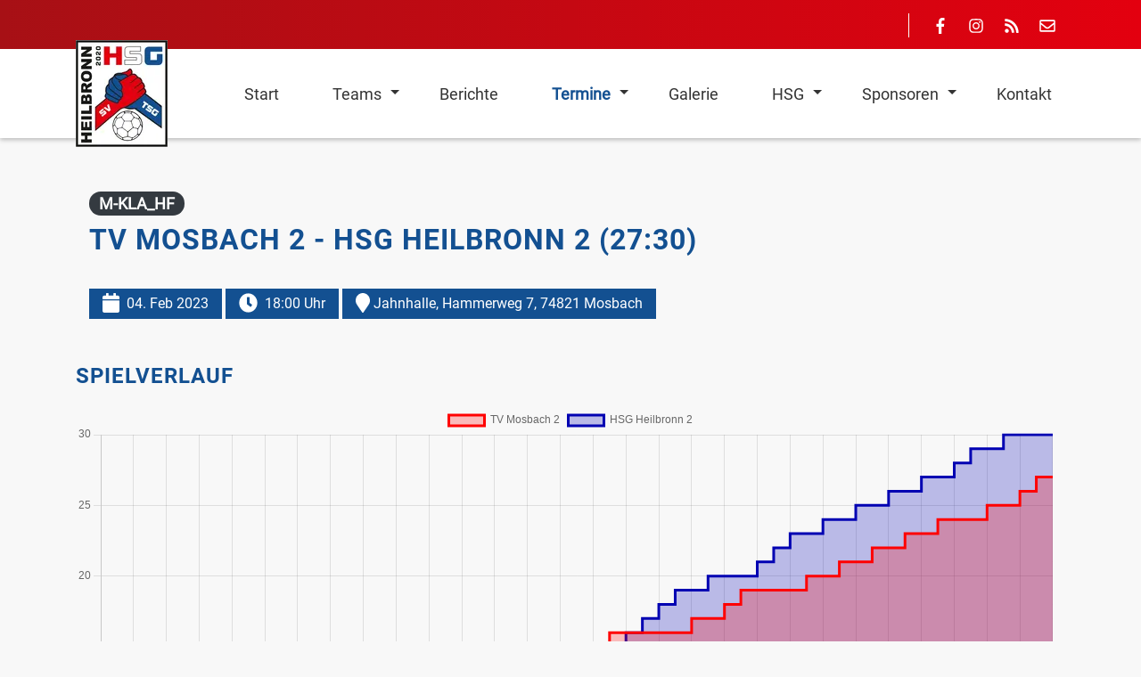

--- FILE ---
content_type: text/html; charset=UTF-8
request_url: https://www.hsg-heilbronn.de/termine/m-kla_tv-mosbach-2_hsg-heilbronn-2_10244
body_size: 7703
content:
<!DOCTYPE html>
<html lang="de">
<head>
<meta charset="UTF-8">
<title>M-KLA: TV Mosbach 2 - HSG Heilbronn 2 - HSG Heilbronn</title>
<base href="https://www.hsg-heilbronn.de/">
<meta name="robots" content="index,follow">
<meta name="description" content="">
<meta name="generator" content="Contao Open Source CMS">
<link rel="canonical" href="https://www.hsg-heilbronn.de/termine/m-kla_tv-mosbach-2_hsg-heilbronn-2_10244">
<style>.nav-container.sloping{transform:rotate(3deg);width:calc(100% + 15px);top:-50px;left:-5px}.nav-container.sloping.top-right{transform:rotate(-3deg)}#wrapper{visibility:hidden}</style>
<meta name="viewport" content="width=device-width, initial-scale=1, shrink-to-fit=no">
<link rel="stylesheet" href="/assets/css/theme-components.scss,colorbox.min.css,swipe.min.css,custom.scss-df77eec9.css"><script src="/assets/js/jquery.min.js,bootstrap.min.js,all.min.js,headroom.min.js,script...-d44c1efd.js"></script><script src="/bundles/janborgh4agamestats/js/chart.umd.min.js?v=7742c9a0"></script><link type="application/rss+xml" rel="alternate" href="https://www.hsg-heilbronn.de/share/hsg-heilbronn-spielberichte.xml" title="Spielberichte HSG Heilbronn"><meta name="google-site-verification" content="ZMI36NYoUvubYGg-XRcVD0TqFDuaFEDMmbZxuDBCn48" />
<script>(function(e,t,n,r,i,s,o){e[i]=e[i]||function(){(e[i].q=e[i].q||[]).push(arguments)},e[i].l=1*new Date;s=t.createElement(n),o=t.getElementsByTagName(n)[0];s.async=1;s.src=r;o.parentNode.insertBefore(s,o)})(window,document,"script",'https://www.handball.net/widgets/embed/v1.js',"_hb")</script>
<script>document.addEventListener('DOMContentLoaded',(event)=>{if(localStorage.getItem('high-contrast')==='on'){document.querySelector('body').classList.add('high-contrast');document.documentElement.setAttribute('data-contrast-mode','on')}})</script><script>document.addEventListener('DOMContentLoaded',(event)=>{if(localStorage.getItem('high-contrast')==='on'){document.querySelector('body').classList.add('high-contrast');document.documentElement.setAttribute('data-contrast-mode','on')}})</script></head>
<body id="top">
<div id="wrapper">
<header id="header">
<div class="inside">
<!-- indexer::stop -->
<nav class="mod_navigation nav-container block" itemscope itemtype="http://schema.org/SiteNavigationElement">
<div class="navbar-top">
<div class="container">
<div class="mod_article block" id="article-182">
<div class="container">
<div class="ce_ct_wrapperStart social-media ce_wrapper block"><div class="ce_ct_featureElement block">
<div class="icon">
<a href="https://www.facebook.com/HsgHeilbronn" target="_blank" rel="noreferrer noopener">            <i class="fab fa-facebook-f"></i>
</a>        </div>
<div class="feature-text">
<div class="headline"></div>
<div class="text"><p><a href="https://www.facebook.com/HsgHeilbronn" target="_blank" rel="noopener">Facebook</a></p></div>
</div>
</div><div class="ce_ct_featureElement block">
<div class="icon">
<a href="https://www.instagram.com/hsg_heilbronn_handball/">            <i class="fab fa-instagram"></i>
</a>        </div>
<div class="feature-text">
<div class="headline"></div>
<div class="text"><p><a href="https://www.instagram.com/hsg_heilbronn_handball/" target="_blank" rel="noopener">Instagram</a></p></div>
</div>
</div><div class="ce_ct_featureElement block">
<div class="icon">
<a href="https://www.hsg-heilbronn.de/share/hsg-heilbronn-spielberichte.xml" target="_blank" rel="noreferrer noopener">            <i class="fas fa-rss"></i>
</a>        </div>
<div class="feature-text">
<div class="headline"></div>
<div class="text"><p><a title="RSS Feed - HSG Spielberichte" href="share/hsg-heilbronn-spielberichte.xml" target="_blank" rel="noopener">RSS - HSG Spielberichte</a></p></div>
</div>
</div><div class="ce_ct_featureElement block">
<div class="icon">
<a href="/kontakt">            <i class="far fa-envelope"></i>
</a>        </div>
<div class="feature-text">
<div class="headline"></div>
<div class="text"><p><a href="&#109;&#97;&#105;&#108;&#116;&#111;&#58;&#107;&#x6F;&#110;&#x74;&#97;&#x6B;&#116;&#x40;&#104;&#x73;&#103;&#x68;&#101;&#x69;&#108;&#x62;&#114;&#x6F;&#110;&#x6E;&#46;&#x64;&#101;" class="email">&#107;&#x6F;&#110;&#x74;&#97;&#x6B;&#116;&#x40;&#104;&#x73;&#103;&#x68;&#101;&#x69;&#108;&#x62;&#114;&#x6F;&#110;&#x6E;&#46;&#x64;&#101;</a></p></div>
</div>
</div></div><div class="ce_ct_wrapperStart social-media ce_wrapper block"></div><div class="ce_ct_wrapperStart social-media ce_wrapper block"></div>
</div>
</div>
</div>
</div>
<div class="navbar navbar-light bg-light navbar-expand-lg">
<div class="container">
<a href="/termine/m-kla_tv-mosbach-2_hsg-heilbronn-2_10244#skipNavigation417" class="invisible">Navigation überspringen</a>
<div class="navbar-brand">
<div class="mod_article block" id="article-145">
<div class="container">
<div class="content-image">
<figure>
<a href="/">                                            <picture>
<source srcset="/assets/images/k/HSG_Logo_wei%C3%9F-t567yfwvytkespg.webp 1x, /assets/images/7/HSG_Logo_wei%C3%9F-22js461ejhnvm9v.webp 1.505x, /assets/images/r/HSG_Logo_wei%C3%9F-ma4js1jp1dnkf5c.webp 2x" type="image/webp" width="103" height="120">
<img src="/assets/images/8/HSG_Logo_wei%C3%9F-twpdeey7qvmspmq.png" alt srcset="/assets/images/8/HSG_Logo_wei%C3%9F-twpdeey7qvmspmq.png 1x, /assets/images/t/HSG_Logo_wei%C3%9F-f73679ecwvmkj3q.png 1.505x, /assets/images/1/HSG_Logo_wei%C3%9F-qy440qzrsc9fq80.png 2x" width="103" height="120">
</picture>
</a>
</figure>
</div>
</div>
</div>
</div>
<button
class="navbar-toggler"
type="button"
data-toggle="collapse"
data-target="#navbar-responsive-417"
aria-controls="navbar-responsive-417"
aria-expanded="false"
aria-label="Navigation">
<span class="navbar-toggler-icon"><i class="fas fa-bars"></i></span>
</button>
<div class="collapse navbar-collapse" id="navbar-responsive-417">
<div class="nav-items">
<ul class="level_1 ">
<li class="">
<a href="/" class="">
<span itemprop="name">Start</span>
</a>
</li>
<li class="dropdown submenu">
<a href="/teams" class="submenu" aria-haspopup="true">
<span itemprop="name">Teams</span>
</a>
<div class="dropdown-toggle" data-toggle="dropdown"></div>
<ul class="level_2 dropdown-menu">
<li class="dropdown submenu">
<a href="/teams/maenner" title="Männer-Teams" class="submenu" aria-haspopup="true">
<span itemprop="name">Männer</span>
</a>
<div class="dropdown-toggle" data-toggle="dropdown"></div>
<ul class="level_3 dropdown-menu">
<li class="">
<a href="/teams/maenner/maenner-1" title="Männer 1 Bezirksliga" class="">
<span itemprop="name">Männer 1</span>
</a>
</li>
<li class="">
<a href="/teams/maenner/maenner-2" title="Männer 2 Kreisliga A" class="">
<span itemprop="name">Männer 2</span>
</a>
</li>
</ul>
</li>
<li class="dropdown submenu">
<a href="/teams/frauen" title="Frauen-Teams" class="submenu" aria-haspopup="true">
<span itemprop="name">Frauen</span>
</a>
<div class="dropdown-toggle" data-toggle="dropdown"></div>
<ul class="level_3 dropdown-menu">
<li class="">
<a href="/teams/frauen/frauen-1" title="Frauen 1 Landesliga" class="">
<span itemprop="name">Frauen 1</span>
</a>
</li>
<li class="">
<a href="/teams/frauen/frauen-2" title="Frauen 2 Bezirksklasse" class="">
<span itemprop="name">Frauen 2</span>
</a>
</li>
</ul>
</li>
<li class="dropdown submenu">
<a href="/teams/jugend" title="Jugend-Teams" class="submenu" aria-haspopup="true">
<span itemprop="name">Jugend</span>
</a>
<div class="dropdown-toggle" data-toggle="dropdown"></div>
<ul class="level_3 dropdown-menu">
<li class="">
<a href="/teams/jugend/a-maennlich" title="A-Jugend männlich" class="">
<span itemprop="name">A-männlich</span>
</a>
</li>
<li class="">
<a href="/teams/jugend/b-maennlich" title="B-Jugend männlich" class="">
<span itemprop="name">B-männlich</span>
</a>
</li>
<li class="">
<a href="/teams/jugend/c-maennlich" title="C-Jugend männlich" class="">
<span itemprop="name">C-männlich</span>
</a>
</li>
<li class="">
<a href="/teams/jugend/d-maennlich" title="D-Jugend gemischt" class="">
<span itemprop="name">D-männlich</span>
</a>
</li>
<li class="">
<a href="/teams/jugend/d-weiblich" title="D-Jugend weiblich" class="">
<span itemprop="name">D-weiblich</span>
</a>
</li>
<li class="">
<a href="/teams/jugend/e-maennlich" title="E-Jugend männlich" class="">
<span itemprop="name">E-männlich</span>
</a>
</li>
<li class="">
<a href="/teams/jugend/e-weiblich" title="E-Jugend weiblich" class="">
<span itemprop="name">E-weiblich</span>
</a>
</li>
</ul>
</li>
</ul>
</li>
<li class="">
<a href="/berichte" class="">
<span itemprop="name">Berichte</span>
</a>
</li>
<li class="dropdown submenu trail">
<a href="/termine" class="submenu trail" aria-haspopup="true">
<span itemprop="name">Termine</span>
</a>
<div class="dropdown-toggle" data-toggle="dropdown"></div>
<ul class="level_2 dropdown-menu">
<li class="sibling">
<a href="/termine/aktuelle-spiele" class="sibling">
<span itemprop="name">Aktuelle Spiele</span>
</a>
</li>
<li class="sibling">
<a href="/termine/ergebnisse" class="sibling">
<span itemprop="name">Ergebnisse</span>
</a>
</li>
<li class="sibling">
<a href="/termine/vereinstermine" class="sibling">
<span itemprop="name">Vereinstermine</span>
</a>
</li>
</ul>
</li>
<li class="">
<a href="/galerie" class="">
<span itemprop="name">Galerie</span>
</a>
</li>
<li class="dropdown submenu">
<a href="/hsg/hsg-fuehrung" class="submenu" aria-haspopup="true">
<span itemprop="name">HSG</span>
</a>
<div class="dropdown-toggle" data-toggle="dropdown"></div>
<ul class="level_2 dropdown-menu">
<li class="">
<a href="/hsg/hsg-fuehrung" class="">
<span itemprop="name">HSG Führung</span>
</a>
</li>
<li class="">
<a href="/hsg/terminplan" class="">
<span itemprop="name">Terminplan</span>
</a>
</li>
<li class="dropdown submenu">
<a href="/hsg/abteilung-sv/funktionaere" class="submenu" aria-haspopup="true">
<span itemprop="name">Abteilung SV</span>
</a>
<div class="dropdown-toggle" data-toggle="dropdown"></div>
<ul class="level_3 dropdown-menu">
<li class="">
<a href="/hsg/abteilung-sv/funktionaere" class="">
<span itemprop="name">Funktionäre</span>
</a>
</li>
<li class="">
<a href="/hsg/abteilung-sv/chronik" class="">
<span itemprop="name">Chronik</span>
</a>
</li>
</ul>
</li>
<li class="dropdown submenu">
<a href="/hsg/abteilung-tsg/funktionaere" class="submenu" aria-haspopup="true">
<span itemprop="name">Abteilung TSG</span>
</a>
<div class="dropdown-toggle" data-toggle="dropdown"></div>
<ul class="level_3 dropdown-menu">
<li class="">
<a href="/hsg/abteilung-tsg/funktionaere" class="">
<span itemprop="name">Funktionäre</span>
</a>
</li>
</ul>
</li>
<li class="">
<a href="/hsg/schiedsrichter" title="„Ohne Schiedsrichter läuft kein Spiel“ – die Unparteiischen der HSG Heilbronn" class="">
<span itemprop="name">Schiedsrichter</span>
</a>
</li>
<li class="">
<a href="/hsg/trainingszeiten" class="">
<span itemprop="name">Trainingszeiten</span>
</a>
</li>
<li class="">
<a href="/hsg/sporthallen" class="">
<span itemprop="name">Sporthallen</span>
</a>
</li>
<li class="">
<a href="/hsg/mitglied-werden" class="">
<span itemprop="name">Mitglied werden</span>
</a>
</li>
</ul>
</li>
<li class="dropdown submenu">
<a href="/sponsoring/unsere-Sponsoren" class="submenu" aria-haspopup="true">
<span itemprop="name">Sponsoren</span>
</a>
<div class="dropdown-toggle" data-toggle="dropdown"></div>
<ul class="level_2 dropdown-menu">
<li class="">
<a href="/sponsoring/unsere-Sponsoren" class="">
<span itemprop="name">Unsere Sponsoren</span>
</a>
</li>
<li class="">
<a href="/sponsoren/handballfreunde" title="Handballfreunde" class="">
<span itemprop="name">HANDBALLFREUNDE</span>
</a>
</li>
<li class="">
<a href="/sponsoring/spenden" class="">
<span itemprop="name">Spenden</span>
</a>
</li>
</ul>
</li>
<li class="contact">
<a href="/kontakt" class="contact">
<span itemprop="name">Kontakt</span>
</a>
</li>
</ul>
</div>
</div>
<a id="skipNavigation417" class="invisible">&nbsp;</a>
</div>
</div>
</nav>
<!-- indexer::continue -->
<div class="mod_article block" id="article-316">
<div class="mod_eventreader block">
</div>
</div>
</div>
<script>document.addEventListener('DOMContentLoaded',(event)=>{if(localStorage.getItem('high-contrast')==='on'){document.querySelector('body').classList.add('high-contrast');document.documentElement.setAttribute('data-contrast-mode','on')}})</script><script>document.addEventListener('DOMContentLoaded',(event)=>{if(localStorage.getItem('high-contrast')==='on'){document.querySelector('body').classList.add('high-contrast');document.documentElement.setAttribute('data-contrast-mode','on')}})</script></header>
<div id="container">
<main id="main">
<div class="inside">
<div class="mod_article block" id="article-317">
<div class="container">
<div class="col-lg-9 mod_eventreader block">
<div class="event layout_full block bygone bygone">
<span class="badge badge-pill badge-dark mb-2">
M-KLA_HF            </span>
<h1 itemprop="name">
TV Mosbach 2 - HSG Heilbronn 2                            <span class="h4a_result">
(27:30)                </span>
</h1>
<time datetime="2023-02-04T18:00:00+01:00" itemprop="startDate">
<span><i class="fas fa-calendar fa-lg mr-2"></i></span>04. Feb 2023        </time>
<time class="time"><span><i class="fas fa-clock fa-lg mr-2"></i></span>18:00 Uhr</time>
<div class="location mt-3 "><span><i class="fas fa-map-marker fa-lg"></i></span> Jahnhalle, Hammerweg 7, 74821 Mosbach</div>
<div class="ce_text block">
</div>
</div>
</div>
<div class="mod_h4a_event_report block">
<div>
<h3>Spielverlauf</h3>
<canvas id="myChart" width="400" height="200"></canvas>
</div>
<div>
<script>const homeTeam="TV Mosbach 2";const guestTeam="HSG Heilbronn 2";var ctx=document.getElementById('myChart').getContext("2d");const chartData=[{"x":"00:00","home":0,"guest":0},{"x":"02:47","home":"0","guest":"1"},{"x":"05:20","home":"0","guest":"2"},{"x":"05:53","home":"1","guest":"2"},{"x":"07:13","home":"1","guest":"3"},{"x":"08:09","home":"1","guest":"4"},{"x":"08:25","home":"2","guest":"4"},{"x":"09:11","home":"3","guest":"4"},{"x":"09:20","home":"3","guest":"5"},{"x":"09:57","home":"4","guest":"5"},{"x":"10:24","home":"5","guest":"5"},{"x":"11:12","home":"6","guest":"5"},{"x":"12:46","home":"7","guest":"5"},{"x":"12:58","home":"7","guest":"6"},{"x":"13:45","home":"8","guest":"6"},{"x":"14:06","home":"8","guest":"7"},{"x":"15:34","home":"8","guest":"8"},{"x":"17:35","home":"8","guest":"9"},{"x":"20:24","home":"8","guest":"10"},{"x":"21:10","home":"9","guest":"10"},{"x":"21:30","home":"9","guest":"11"},{"x":"21:59","home":"9","guest":"12"},{"x":"23:35","home":"9","guest":"13"},{"x":"24:49","home":"10","guest":"13"},{"x":"25:26","home":"11","guest":"13"},{"x":"27:55","home":"12","guest":"13"},{"x":"28:48","home":"13","guest":"13"},{"x":"29:21","home":"14","guest":"13"},{"x":"29:45","home":"14","guest":"14"},{"x":"29:58","home":"15","guest":"14"},{"x":"33:20","home":"15","guest":"15"},{"x":"33:34","home":"16","guest":"15"},{"x":"34:04","home":"16","guest":"16"},{"x":"34:49","home":"16","guest":"17"},{"x":"36:17","home":"16","guest":"18"},{"x":"37:35","home":"16","guest":"19"},{"x":"38:26","home":"17","guest":"19"},{"x":"39:32","home":"17","guest":"20"},{"x":"40:05","home":"18","guest":"20"},{"x":"42:45","home":"19","guest":"20"},{"x":"43:18","home":"19","guest":"21"},{"x":"44:23","home":"19","guest":"22"},{"x":"45:06","home":"19","guest":"23"},{"x":"46:47","home":"20","guest":"23"},{"x":"47:46","home":"20","guest":"24"},{"x":"52:23","home":"21","guest":"24"},{"x":"52:45","home":"21","guest":"25"},{"x":"53:06","home":"22","guest":"25"},{"x":"53:38","home":"22","guest":"26"},{"x":"53:56","home":"23","guest":"26"},{"x":"55:16","home":"23","guest":"27"},{"x":"55:40","home":"24","guest":"27"},{"x":"55:45","home":"24","guest":"28"},{"x":"56:32","home":"24","guest":"29"},{"x":"56:57","home":"25","guest":"29"},{"x":"58:09","home":"25","guest":"30"},{"x":"59:17","home":"26","guest":"30"},{"x":"59:53","home":"27","guest":"30"},{"x":"60:00","home":"27","guest":"30"}];const myChart=new Chart(ctx,{type:'line',data:{datasets:[{label:homeTeam,data:chartData,borderColor:'rgba(255, 0, 0, 1)',fill:!0,backgroundColor:'rgba(255, 0, 0, 0.25)',parsing:{yAxisKey:'home',}},{label:guestTeam,data:chartData,borderColor:'rgba(0, 0, 178, 1)',fill:!0,backgroundColor:'rgba(0, 0, 178, 0.25)',parsing:{yAxisKey:'guest',},},]},options:{responsive:!0,stepped:!0,interaction:{mode:'index',axis:'x',intersect:!1,},elements:{point:{radius:0,},},},scales:{xAxis:{type:'time',time:{parser:"mm:ss",unit:"second",tooltipFormat:'mm:ss',displayFormats:{'second':"mm:ss"},},},yAxes:[{ticks:{beginAtZero:!0,},}],}})</script>
</div>
<div class="gamescore hometeam">
<h3>Für
TV Mosbach 2
spielten:</h3>
<p>
<b>Spieler (Tore/7m):</b>
Marc Bissinger, Finn Ganz (3/0), Luca Kellenberger (4/2), Cedric Hering (8/0), Tobias Wolf, Malte Wiersing, Yannick Haaß (3/0), Marvin Roos (5/0), Marcel Gehring (2/0), Mario Streng (2/0)
</p>
<p>
<b>Gelbe Karten:</b>
Luca Kellenberger, Malte Wiersing, Mario Streng
</p>
<p>
<b>Zeitstrafen:</b>
Luca Kellenberger
</p>
<p>
<b>Trainer / Betreuer:
</b>
Patrick Herkel, Raphael Dahm, Mischa Butschbacher
</p>
</div>
<div class="gamescore guestteam">
<h3>Für
HSG Heilbronn 2
spielten:</h3>
<p>
<b>Spieler (Tore/7m):</b>
Marius Grimmeisen (1/0), Lars Haiber (5/1), Keoma Rösch, Pascal Butz (1/0), Niklas Wacker (1/0), Tobias Kubon (7/0), Raham Naderi (2/0), Michael Schöllmann, Nicolàs de Pró (2/0), Nicolàs Pró (2/0), Levi Schürlein (1/0), Benedict Schilling (5/0), Robin Berger (5/0), Eric Hauser, Hannes Sawall
</p>
<p>
<b>Gelbe Karten:</b>
Tobias Kubon
</p>
<p>
<b>Zeitstrafen:</b>
Tobias Kubon, Raham Naderi
</p>
<p>
<b>Trainer / Betreuer:
</b>
Jan Söhner
</p>
</div>
</div>
</div>
</div>
</div>
</main>
</div>
<footer id="footer">
<div class="inside">
<div class="mod_newsletterSubscribeNotificationCenter nl-footer skw-tl text-white block" >
<div class="skewed-bg skewed-top skewed-left"></div>
<div class="container">
<div class="row">
<div class="col-12 col-md-5">
<h2>HSG Spielberichte als Newsletter abonnieren!</h2>
</div>
<div class="col-12 col-md-7">
<form id="tl_subscribe_392" method="post">
<div class="formbody">
<input type="hidden" name="FORM_SUBMIT" value="tl_subscribe_392">
<input type="hidden" name="REQUEST_TOKEN" value="75bda37cd530db9df223530b415c3a8._jWhaRxNcnSiTZKnkXcX9DL6jIACCiezwB10_Qq3AWk.jl7QUSwFGw33ecTI-RBNrmGK--5TPm7ckCoYynmBdx-xRvkkRCMIRdUm9Q">
<input type="hidden" name="channels[]" value="4">
<div class="widget widget-text mandatory">
<label for="ctrl_email_392" class="invisible">E-Mail-Adresse</label>
<input type="text" name="email" id="ctrl_email_392" class="text mandatory" value="" placeholder="E-Mail-Adresse" required>
</div>
<div class="widget widget-captcha mandatory">
<label for="ctrl_subscribe_392">
<span class="invisible">Pflichtfeld </span>Sicherheitsfrage<span class="mandatory">*</span>
</label>
<input type="text" name="captcha_subscribe_392" id="ctrl_subscribe_392" class="captcha mandatory" value="" aria-describedby="captcha_text_subscribe_392" maxlength="2" required>
<span id="captcha_text_subscribe_392" class="captcha_text">&#66;&#x69;&#116;&#x74;&#101;&#x20;&#114;&#x65;&#99;&#x68;&#110;&#x65;&#110;&#x20;&#83;&#x69;&#101;&#x20;&#56;&#x20;&#112;&#x6C;&#117;&#x73;&#32;&#x38;&#46;</span>
<input type="hidden" name="captcha_subscribe_392_hash" value="">
<div style="display:none">
<label for="ctrl_subscribe_392_hp">Do not fill in this field</label>
<input type="text" name="captcha_subscribe_392_name" id="ctrl_subscribe_392_hp" value="">
</div>
<script src="/_contao/captcha/de" data-id="subscribe_392" data-name="captcha_subscribe_392" async></script>
</div>
<div class="widget widget-submit">
<button type="submit" class="submit">Abonnieren</button>
</div>
</div>
</form>
</div>
</div>
</div>
</div>
<div class="main-footer skw-tr">
<div class="skewed-bg skewed-top skewed-right"></div>
<div class="container">
<div class="row">
<div class="col-sm-12 col-md-3 first">
<div class="mod_article block" id="article-136">
<div class="container">
<div class="content-text">
<h3>Hauptvereine</h3>
<div class="rte">
<p><a title="TSG 1845 Heilbronn e.V." href="https://tsg-heilbronn.de/" target="_blank" rel="noopener">TSG 1845 Heilbronn e.V.</a></p>
<p><a title="SV Heilbronn am Leinbach 1891 e.V." href="https://www.svhn1891.de/" target="_blank" rel="noopener">SV Heilbronn am Leinbach 1891 e.V.</a></p>
</div>
</div>
</div>
</div>
</div>
<div class="col-sm-12 col-md-3">
<div class="mod_article block" id="article-137">
<div class="container">
<h3 class="content-headline">Kontakt / Social Media</h3>
<div class="ce_ct_featureElement block">
<div class="icon">
<a href="https://www.facebook.com/HsgHeilbronn" target="_blank" rel="noreferrer noopener">            <i class="fab fa-facebook-f"></i>
</a>        </div>
<div class="feature-text">
<div class="headline"></div>
<div class="text"><p><a href="https://www.facebook.com/HsgHeilbronn" target="_blank" rel="noopener">Facebook</a></p></div>
</div>
</div><div class="ce_ct_featureElement block">
<div class="icon">
<a href="https://www.instagram.com/hsg_heilbronn_handball/">            <i class="fab fa-instagram"></i>
</a>        </div>
<div class="feature-text">
<div class="headline"></div>
<div class="text"><p><a href="https://www.instagram.com/hsg_heilbronn_handball/" target="_blank" rel="noopener">Instagram</a></p></div>
</div>
</div><div class="ce_ct_featureElement block">
<div class="icon">
<i class="far fa-envelope"></i>
</div>
<div class="feature-text">
<div class="headline"></div>
<div class="text"><p><a href="&#109;&#97;&#105;&#108;&#116;&#111;&#58;&#107;&#x6F;&#110;&#x74;&#97;&#x6B;&#116;&#x40;&#104;&#x73;&#103;&#x2D;&#104;&#x65;&#105;&#x6C;&#98;&#x72;&#111;&#x6E;&#110;&#x2E;&#100;&#x65;" class="email">&#107;&#x6F;&#110;&#x74;&#97;&#x6B;&#116;&#x40;&#104;&#x73;&#103;&#x2D;&#104;&#x65;&#105;&#x6C;&#98;&#x72;&#111;&#x6E;&#110;&#x2E;&#100;&#x65;</a></p></div>
</div>
</div>
</div>
</div>
</div>
<div class="col-sm-12 col-md-3">
<div class="mod_article block" id="article-138">
<div class="container">
<h3 class="content-headline">Teams</h3>
<!-- indexer::stop -->
<nav class="mod_customnav block">
<a href="/termine/m-kla_tv-mosbach-2_hsg-heilbronn-2_10244#skipNavigation423" class="invisible">Navigation überspringen</a>
<ul class="level_1">
<li><a href="/teams/maenner" title="Männer-Teams">Männer</a></li>
<li><a href="/teams/frauen" title="Frauen-Teams">Frauen</a></li>
<li><a href="/teams/jugend" title="Jugend-Teams">Jugend</a></li>
</ul>
<span id="skipNavigation423" class="invisible"></span>
</nav>
<!-- indexer::continue -->
</div>
</div>
</div>
<div class="col-sm-12 col-md-3 last">
<div class="mod_article block" id="article-139">
<div class="container">
<h3 class="content-headline">Quick Links</h3>
<!-- indexer::stop -->
<nav class="mod_customnav block">
<a href="/termine/m-kla_tv-mosbach-2_hsg-heilbronn-2_10244#skipNavigation373" class="invisible">Navigation überspringen</a>
<ul class="level_1">
<li><a href="/hsg/trainingszeiten" title="Trainingszeiten">Trainingszeiten</a></li>
<li><a href="/impressum" title="Impressum">Impressum</a></li>
<li><a href="/datenschutz" title="Datenschutz">Datenschutz</a></li>
<li class="contact"><a href="/kontakt" title="Kontakt" class="contact">Kontakt</a></li>
</ul>
<span id="skipNavigation373" class="invisible"></span>
</nav>
<!-- indexer::continue -->
</div>
</div>
</div>
</div>
</div>
</div>
<a href="termine/m-kla_tv-mosbach-2_hsg-heilbronn-2_10244#top" class="toplink btn"><i class="fas fa-chevron-up"></i></a>
<div class="copyright-footer">
<div class="container">
<div class="mod_article block" id="article-140">
<div class="container">
<div class="content-text">
<div class="rte">
<p>© HSG Heilbronn / 2026 / <a href="https://contao-themes.net/theme-detail/odd.html">Odd Theme</a> by <a title="Camper Mieten" href="https://montequesto.de/">montequesto</a></p>
</div>
</div>
</div>
</div>
</div>
</div>            </div>
</footer>
</div>
<link rel="stylesheet" type="text/css" media="all" href="/assets/css/bootstrap.min.css,odd.scss-e665bd2e.css">
<script src="/assets/colorbox/js/colorbox.min.js?v=1.6.4.2"></script>
<script>jQuery(function($){$('a[data-lightbox]').map(function(){$(this).colorbox({loop:!1,rel:$(this).attr('data-lightbox'),maxWidth:'95%',maxHeight:'95%'})})})</script>
<script src="/assets/swipe/js/swipe.min.js?v=2.2.2"></script>
<script>(function(){var e=document.querySelectorAll('.content-slider, .slider-control'),c,i;for(i=0;i<e.length;i+=2){c=e[i].getAttribute('data-config').split(',');new Swipe(e[i],{'auto':parseInt(c[0]),'speed':parseInt(c[1]),'startSlide':parseInt(c[2]),'continuous':parseInt(c[3]),'menu':e[i+1]})}})()</script>
<img src="/_contao/check_cookies" width="1" height="1" class="invisible" alt aria-hidden="true" onload="this.parentNode.removeChild(this)"><script src="/_contao/request_token_script" async></script><script type="application/ld+json">
{
    "@context": "https:\/\/schema.org",
    "@graph": [
        {
            "@type": "WebPage"
        },
        {
            "@id": "#\/schema\/events\/1107",
            "@type": "Event",
            "endDate": "2023-02-04T19:30:00+01:00",
            "location": {
                "@type": "Place",
                "address": {
                    "@type": "PostalAddress",
                    "description": "Hammerweg 7, 74821 Mosbach"
                },
                "name": "Jahnhalle"
            },
            "name": "M-KLA: TV Mosbach 2 - HSG Heilbronn 2",
            "startDate": "2023-02-04T18:00:00+01:00",
            "url": "\/termine\/m-kla_tv-mosbach-2_hsg-heilbronn-2_10244"
        },
        {
            "@id": "#\/schema\/image\/10ff63d5-768e-11ee-84f8-52540023e1ff",
            "@type": "ImageObject",
            "contentUrl": "\/assets\/images\/8\/HSG_Logo_wei%C3%9F-twpdeey7qvmspmq.png"
        }
    ]
}
</script>
<script type="application/ld+json">
{
    "@context": "https:\/\/schema.contao.org",
    "@graph": [
        {
            "@type": "Page",
            "fePreview": false,
            "groups": [],
            "noSearch": true,
            "pageId": 204,
            "protected": false,
            "title": "M-KLA: TV Mosbach 2 - HSG Heilbronn 2"
        }
    ]
}
</script>
<script>window.FontAwesomeConfig={searchPseudoElements:!0}</script>
<script>document.addEventListener('DOMContentLoaded',(event)=>{if(localStorage.getItem('font-size')!=='')document.querySelector('body').style.fontSize=localStorage.getItem('font-size');})</script><script>document.addEventListener('DOMContentLoaded',(event)=>{if(localStorage.getItem('font-size')!=='')document.querySelector('body').style.fontSize=localStorage.getItem('font-size');})</script></body>
</html>

--- FILE ---
content_type: text/css
request_url: https://www.hsg-heilbronn.de/assets/css/bootstrap.min.css,odd.scss-e665bd2e.css
body_size: 43664
content:
/*!
 * Bootstrap v4.0.0 (https://getbootstrap.com)
 * Copyright 2011-2018 The Bootstrap Authors
 * Copyright 2011-2018 Twitter, Inc.
 * Licensed under MIT (https://github.com/twbs/bootstrap/blob/master/LICENSE)
 */:root{--blue:#007bff;--indigo:#6610f2;--purple:#6f42c1;--pink:#e83e8c;--red:#dc3545;--orange:#fd7e14;--yellow:#ffc107;--green:#28a745;--teal:#20c997;--cyan:#17a2b8;--white:#fff;--gray:#6c757d;--gray-dark:#343a40;--primary:#007bff;--secondary:#6c757d;--success:#28a745;--info:#17a2b8;--warning:#ffc107;--danger:#dc3545;--light:#f8f9fa;--dark:#343a40;--breakpoint-xs:0;--breakpoint-sm:576px;--breakpoint-md:768px;--breakpoint-lg:992px;--breakpoint-xl:1200px;--font-family-sans-serif:-apple-system,BlinkMacSystemFont,"Segoe UI",Roboto,"Helvetica Neue",Arial,sans-serif,"Apple Color Emoji","Segoe UI Emoji","Segoe UI Symbol";--font-family-monospace:SFMono-Regular,Menlo,Monaco,Consolas,"Liberation Mono","Courier New",monospace}*,::after,::before{box-sizing:border-box}html{font-family:sans-serif;line-height:1.15;-webkit-text-size-adjust:100%;-ms-text-size-adjust:100%;-ms-overflow-style:scrollbar;-webkit-tap-highlight-color:transparent}@-ms-viewport{width:device-width}article,aside,dialog,figcaption,figure,footer,header,hgroup,main,nav,section{display:block}body{margin:0;font-family:-apple-system,BlinkMacSystemFont,"Segoe UI",Roboto,"Helvetica Neue",Arial,sans-serif,"Apple Color Emoji","Segoe UI Emoji","Segoe UI Symbol";font-size:1rem;font-weight:400;line-height:1.5;color:#212529;text-align:left;background-color:#fff}[tabindex="-1"]:focus{outline:0!important}hr{box-sizing:content-box;height:0;overflow:visible}h1,h2,h3,h4,h5,h6{margin-top:0;margin-bottom:.5rem}p{margin-top:0;margin-bottom:1rem}abbr[data-original-title],abbr[title]{text-decoration:underline;-webkit-text-decoration:underline dotted;text-decoration:underline dotted;cursor:help;border-bottom:0}address{margin-bottom:1rem;font-style:normal;line-height:inherit}dl,ol,ul{margin-top:0;margin-bottom:1rem}ol ol,ol ul,ul ol,ul ul{margin-bottom:0}dt{font-weight:700}dd{margin-bottom:.5rem;margin-left:0}blockquote{margin:0 0 1rem}dfn{font-style:italic}b,strong{font-weight:bolder}small{font-size:80%}sub,sup{position:relative;font-size:75%;line-height:0;vertical-align:baseline}sub{bottom:-.25em}sup{top:-.5em}a{color:#007bff;text-decoration:none;background-color:transparent;-webkit-text-decoration-skip:objects}a:hover{color:#0056b3;text-decoration:underline}a:not([href]):not([tabindex]){color:inherit;text-decoration:none}a:not([href]):not([tabindex]):focus,a:not([href]):not([tabindex]):hover{color:inherit;text-decoration:none}a:not([href]):not([tabindex]):focus{outline:0}code,kbd,pre,samp{font-family:monospace,monospace;font-size:1em}pre{margin-top:0;margin-bottom:1rem;overflow:auto;-ms-overflow-style:scrollbar}figure{margin:0 0 1rem}img{vertical-align:middle;border-style:none}svg:not(:root){overflow:hidden}table{border-collapse:collapse}caption{padding-top:.75rem;padding-bottom:.75rem;color:#6c757d;text-align:left;caption-side:bottom}th{text-align:inherit}label{display:inline-block;margin-bottom:.5rem}button{border-radius:0}button:focus{outline:1px dotted;outline:5px auto -webkit-focus-ring-color}button,input,optgroup,select,textarea{margin:0;font-family:inherit;font-size:inherit;line-height:inherit}button,input{overflow:visible}button,select{text-transform:none}[type=reset],[type=submit],button,html [type=button]{-webkit-appearance:button}[type=button]::-moz-focus-inner,[type=reset]::-moz-focus-inner,[type=submit]::-moz-focus-inner,button::-moz-focus-inner{padding:0;border-style:none}input[type=checkbox],input[type=radio]{box-sizing:border-box;padding:0}input[type=date],input[type=datetime-local],input[type=month],input[type=time]{-webkit-appearance:listbox}textarea{overflow:auto;resize:vertical}fieldset{min-width:0;padding:0;margin:0;border:0}legend{display:block;width:100%;max-width:100%;padding:0;margin-bottom:.5rem;font-size:1.5rem;line-height:inherit;color:inherit;white-space:normal}progress{vertical-align:baseline}[type=number]::-webkit-inner-spin-button,[type=number]::-webkit-outer-spin-button{height:auto}[type=search]{outline-offset:-2px;-webkit-appearance:none}[type=search]::-webkit-search-cancel-button,[type=search]::-webkit-search-decoration{-webkit-appearance:none}::-webkit-file-upload-button{font:inherit;-webkit-appearance:button}output{display:inline-block}summary{display:list-item;cursor:pointer}template{display:none}[hidden]{display:none!important}.h1,.h2,.h3,.h4,.h5,.h6,h1,h2,h3,h4,h5,h6{margin-bottom:.5rem;font-family:inherit;font-weight:500;line-height:1.2;color:inherit}.h1,h1{font-size:2.5rem}.h2,h2{font-size:2rem}.h3,h3{font-size:1.75rem}.h4,h4{font-size:1.5rem}.h5,h5{font-size:1.25rem}.h6,h6{font-size:1rem}.lead{font-size:1.25rem;font-weight:300}.display-1{font-size:6rem;font-weight:300;line-height:1.2}.display-2{font-size:5.5rem;font-weight:300;line-height:1.2}.display-3{font-size:4.5rem;font-weight:300;line-height:1.2}.display-4{font-size:3.5rem;font-weight:300;line-height:1.2}hr{margin-top:1rem;margin-bottom:1rem;border:0;border-top:1px solid rgba(0,0,0,.1)}.small,small{font-size:80%;font-weight:400}.mark,mark{padding:.2em;background-color:#fcf8e3}.list-unstyled{padding-left:0;list-style:none}.list-inline{padding-left:0;list-style:none}.list-inline-item{display:inline-block}.list-inline-item:not(:last-child){margin-right:.5rem}.initialism{font-size:90%;text-transform:uppercase}.blockquote{margin-bottom:1rem;font-size:1.25rem}.blockquote-footer{display:block;font-size:80%;color:#6c757d}.blockquote-footer::before{content:"\2014 \00A0"}.img-fluid{max-width:100%;height:auto}.img-thumbnail{padding:.25rem;background-color:#fff;border:1px solid #dee2e6;border-radius:.25rem;max-width:100%;height:auto}.figure{display:inline-block}.figure-img{margin-bottom:.5rem;line-height:1}.figure-caption{font-size:90%;color:#6c757d}code,kbd,pre,samp{font-family:SFMono-Regular,Menlo,Monaco,Consolas,"Liberation Mono","Courier New",monospace}code{font-size:87.5%;color:#e83e8c;word-break:break-word}a>code{color:inherit}kbd{padding:.2rem .4rem;font-size:87.5%;color:#fff;background-color:#212529;border-radius:.2rem}kbd kbd{padding:0;font-size:100%;font-weight:700}pre{display:block;font-size:87.5%;color:#212529}pre code{font-size:inherit;color:inherit;word-break:normal}.pre-scrollable{max-height:340px;overflow-y:scroll}.container{width:100%;padding-right:15px;padding-left:15px;margin-right:auto;margin-left:auto}@media (min-width:576px){.container{max-width:540px}}@media (min-width:768px){.container{max-width:720px}}@media (min-width:992px){.container{max-width:960px}}@media (min-width:1200px){.container{max-width:1140px}}.container-fluid{width:100%;padding-right:15px;padding-left:15px;margin-right:auto;margin-left:auto}.row{display:-webkit-box;display:-ms-flexbox;display:flex;-ms-flex-wrap:wrap;flex-wrap:wrap;margin-right:-15px;margin-left:-15px}.no-gutters{margin-right:0;margin-left:0}.no-gutters>.col,.no-gutters>[class*=col-]{padding-right:0;padding-left:0}.col,.col-1,.col-10,.col-11,.col-12,.col-2,.col-3,.col-4,.col-5,.col-6,.col-7,.col-8,.col-9,.col-auto,.col-lg,.col-lg-1,.col-lg-10,.col-lg-11,.col-lg-12,.col-lg-2,.col-lg-3,.col-lg-4,.col-lg-5,.col-lg-6,.col-lg-7,.col-lg-8,.col-lg-9,.col-lg-auto,.col-md,.col-md-1,.col-md-10,.col-md-11,.col-md-12,.col-md-2,.col-md-3,.col-md-4,.col-md-5,.col-md-6,.col-md-7,.col-md-8,.col-md-9,.col-md-auto,.col-sm,.col-sm-1,.col-sm-10,.col-sm-11,.col-sm-12,.col-sm-2,.col-sm-3,.col-sm-4,.col-sm-5,.col-sm-6,.col-sm-7,.col-sm-8,.col-sm-9,.col-sm-auto,.col-xl,.col-xl-1,.col-xl-10,.col-xl-11,.col-xl-12,.col-xl-2,.col-xl-3,.col-xl-4,.col-xl-5,.col-xl-6,.col-xl-7,.col-xl-8,.col-xl-9,.col-xl-auto{position:relative;width:100%;min-height:1px;padding-right:15px;padding-left:15px}.col{-ms-flex-preferred-size:0;flex-basis:0;-webkit-box-flex:1;-ms-flex-positive:1;flex-grow:1;max-width:100%}.col-auto{-webkit-box-flex:0;-ms-flex:0 0 auto;flex:0 0 auto;width:auto;max-width:none}.col-1{-webkit-box-flex:0;-ms-flex:0 0 8.333333%;flex:0 0 8.333333%;max-width:8.333333%}.col-2{-webkit-box-flex:0;-ms-flex:0 0 16.666667%;flex:0 0 16.666667%;max-width:16.666667%}.col-3{-webkit-box-flex:0;-ms-flex:0 0 25%;flex:0 0 25%;max-width:25%}.col-4{-webkit-box-flex:0;-ms-flex:0 0 33.333333%;flex:0 0 33.333333%;max-width:33.333333%}.col-5{-webkit-box-flex:0;-ms-flex:0 0 41.666667%;flex:0 0 41.666667%;max-width:41.666667%}.col-6{-webkit-box-flex:0;-ms-flex:0 0 50%;flex:0 0 50%;max-width:50%}.col-7{-webkit-box-flex:0;-ms-flex:0 0 58.333333%;flex:0 0 58.333333%;max-width:58.333333%}.col-8{-webkit-box-flex:0;-ms-flex:0 0 66.666667%;flex:0 0 66.666667%;max-width:66.666667%}.col-9{-webkit-box-flex:0;-ms-flex:0 0 75%;flex:0 0 75%;max-width:75%}.col-10{-webkit-box-flex:0;-ms-flex:0 0 83.333333%;flex:0 0 83.333333%;max-width:83.333333%}.col-11{-webkit-box-flex:0;-ms-flex:0 0 91.666667%;flex:0 0 91.666667%;max-width:91.666667%}.col-12{-webkit-box-flex:0;-ms-flex:0 0 100%;flex:0 0 100%;max-width:100%}.order-first{-webkit-box-ordinal-group:0;-ms-flex-order:-1;order:-1}.order-last{-webkit-box-ordinal-group:14;-ms-flex-order:13;order:13}.order-0{-webkit-box-ordinal-group:1;-ms-flex-order:0;order:0}.order-1{-webkit-box-ordinal-group:2;-ms-flex-order:1;order:1}.order-2{-webkit-box-ordinal-group:3;-ms-flex-order:2;order:2}.order-3{-webkit-box-ordinal-group:4;-ms-flex-order:3;order:3}.order-4{-webkit-box-ordinal-group:5;-ms-flex-order:4;order:4}.order-5{-webkit-box-ordinal-group:6;-ms-flex-order:5;order:5}.order-6{-webkit-box-ordinal-group:7;-ms-flex-order:6;order:6}.order-7{-webkit-box-ordinal-group:8;-ms-flex-order:7;order:7}.order-8{-webkit-box-ordinal-group:9;-ms-flex-order:8;order:8}.order-9{-webkit-box-ordinal-group:10;-ms-flex-order:9;order:9}.order-10{-webkit-box-ordinal-group:11;-ms-flex-order:10;order:10}.order-11{-webkit-box-ordinal-group:12;-ms-flex-order:11;order:11}.order-12{-webkit-box-ordinal-group:13;-ms-flex-order:12;order:12}.offset-1{margin-left:8.333333%}.offset-2{margin-left:16.666667%}.offset-3{margin-left:25%}.offset-4{margin-left:33.333333%}.offset-5{margin-left:41.666667%}.offset-6{margin-left:50%}.offset-7{margin-left:58.333333%}.offset-8{margin-left:66.666667%}.offset-9{margin-left:75%}.offset-10{margin-left:83.333333%}.offset-11{margin-left:91.666667%}@media (min-width:576px){.col-sm{-ms-flex-preferred-size:0;flex-basis:0;-webkit-box-flex:1;-ms-flex-positive:1;flex-grow:1;max-width:100%}.col-sm-auto{-webkit-box-flex:0;-ms-flex:0 0 auto;flex:0 0 auto;width:auto;max-width:none}.col-sm-1{-webkit-box-flex:0;-ms-flex:0 0 8.333333%;flex:0 0 8.333333%;max-width:8.333333%}.col-sm-2{-webkit-box-flex:0;-ms-flex:0 0 16.666667%;flex:0 0 16.666667%;max-width:16.666667%}.col-sm-3{-webkit-box-flex:0;-ms-flex:0 0 25%;flex:0 0 25%;max-width:25%}.col-sm-4{-webkit-box-flex:0;-ms-flex:0 0 33.333333%;flex:0 0 33.333333%;max-width:33.333333%}.col-sm-5{-webkit-box-flex:0;-ms-flex:0 0 41.666667%;flex:0 0 41.666667%;max-width:41.666667%}.col-sm-6{-webkit-box-flex:0;-ms-flex:0 0 50%;flex:0 0 50%;max-width:50%}.col-sm-7{-webkit-box-flex:0;-ms-flex:0 0 58.333333%;flex:0 0 58.333333%;max-width:58.333333%}.col-sm-8{-webkit-box-flex:0;-ms-flex:0 0 66.666667%;flex:0 0 66.666667%;max-width:66.666667%}.col-sm-9{-webkit-box-flex:0;-ms-flex:0 0 75%;flex:0 0 75%;max-width:75%}.col-sm-10{-webkit-box-flex:0;-ms-flex:0 0 83.333333%;flex:0 0 83.333333%;max-width:83.333333%}.col-sm-11{-webkit-box-flex:0;-ms-flex:0 0 91.666667%;flex:0 0 91.666667%;max-width:91.666667%}.col-sm-12{-webkit-box-flex:0;-ms-flex:0 0 100%;flex:0 0 100%;max-width:100%}.order-sm-first{-webkit-box-ordinal-group:0;-ms-flex-order:-1;order:-1}.order-sm-last{-webkit-box-ordinal-group:14;-ms-flex-order:13;order:13}.order-sm-0{-webkit-box-ordinal-group:1;-ms-flex-order:0;order:0}.order-sm-1{-webkit-box-ordinal-group:2;-ms-flex-order:1;order:1}.order-sm-2{-webkit-box-ordinal-group:3;-ms-flex-order:2;order:2}.order-sm-3{-webkit-box-ordinal-group:4;-ms-flex-order:3;order:3}.order-sm-4{-webkit-box-ordinal-group:5;-ms-flex-order:4;order:4}.order-sm-5{-webkit-box-ordinal-group:6;-ms-flex-order:5;order:5}.order-sm-6{-webkit-box-ordinal-group:7;-ms-flex-order:6;order:6}.order-sm-7{-webkit-box-ordinal-group:8;-ms-flex-order:7;order:7}.order-sm-8{-webkit-box-ordinal-group:9;-ms-flex-order:8;order:8}.order-sm-9{-webkit-box-ordinal-group:10;-ms-flex-order:9;order:9}.order-sm-10{-webkit-box-ordinal-group:11;-ms-flex-order:10;order:10}.order-sm-11{-webkit-box-ordinal-group:12;-ms-flex-order:11;order:11}.order-sm-12{-webkit-box-ordinal-group:13;-ms-flex-order:12;order:12}.offset-sm-0{margin-left:0}.offset-sm-1{margin-left:8.333333%}.offset-sm-2{margin-left:16.666667%}.offset-sm-3{margin-left:25%}.offset-sm-4{margin-left:33.333333%}.offset-sm-5{margin-left:41.666667%}.offset-sm-6{margin-left:50%}.offset-sm-7{margin-left:58.333333%}.offset-sm-8{margin-left:66.666667%}.offset-sm-9{margin-left:75%}.offset-sm-10{margin-left:83.333333%}.offset-sm-11{margin-left:91.666667%}}@media (min-width:768px){.col-md{-ms-flex-preferred-size:0;flex-basis:0;-webkit-box-flex:1;-ms-flex-positive:1;flex-grow:1;max-width:100%}.col-md-auto{-webkit-box-flex:0;-ms-flex:0 0 auto;flex:0 0 auto;width:auto;max-width:none}.col-md-1{-webkit-box-flex:0;-ms-flex:0 0 8.333333%;flex:0 0 8.333333%;max-width:8.333333%}.col-md-2{-webkit-box-flex:0;-ms-flex:0 0 16.666667%;flex:0 0 16.666667%;max-width:16.666667%}.col-md-3{-webkit-box-flex:0;-ms-flex:0 0 25%;flex:0 0 25%;max-width:25%}.col-md-4{-webkit-box-flex:0;-ms-flex:0 0 33.333333%;flex:0 0 33.333333%;max-width:33.333333%}.col-md-5{-webkit-box-flex:0;-ms-flex:0 0 41.666667%;flex:0 0 41.666667%;max-width:41.666667%}.col-md-6{-webkit-box-flex:0;-ms-flex:0 0 50%;flex:0 0 50%;max-width:50%}.col-md-7{-webkit-box-flex:0;-ms-flex:0 0 58.333333%;flex:0 0 58.333333%;max-width:58.333333%}.col-md-8{-webkit-box-flex:0;-ms-flex:0 0 66.666667%;flex:0 0 66.666667%;max-width:66.666667%}.col-md-9{-webkit-box-flex:0;-ms-flex:0 0 75%;flex:0 0 75%;max-width:75%}.col-md-10{-webkit-box-flex:0;-ms-flex:0 0 83.333333%;flex:0 0 83.333333%;max-width:83.333333%}.col-md-11{-webkit-box-flex:0;-ms-flex:0 0 91.666667%;flex:0 0 91.666667%;max-width:91.666667%}.col-md-12{-webkit-box-flex:0;-ms-flex:0 0 100%;flex:0 0 100%;max-width:100%}.order-md-first{-webkit-box-ordinal-group:0;-ms-flex-order:-1;order:-1}.order-md-last{-webkit-box-ordinal-group:14;-ms-flex-order:13;order:13}.order-md-0{-webkit-box-ordinal-group:1;-ms-flex-order:0;order:0}.order-md-1{-webkit-box-ordinal-group:2;-ms-flex-order:1;order:1}.order-md-2{-webkit-box-ordinal-group:3;-ms-flex-order:2;order:2}.order-md-3{-webkit-box-ordinal-group:4;-ms-flex-order:3;order:3}.order-md-4{-webkit-box-ordinal-group:5;-ms-flex-order:4;order:4}.order-md-5{-webkit-box-ordinal-group:6;-ms-flex-order:5;order:5}.order-md-6{-webkit-box-ordinal-group:7;-ms-flex-order:6;order:6}.order-md-7{-webkit-box-ordinal-group:8;-ms-flex-order:7;order:7}.order-md-8{-webkit-box-ordinal-group:9;-ms-flex-order:8;order:8}.order-md-9{-webkit-box-ordinal-group:10;-ms-flex-order:9;order:9}.order-md-10{-webkit-box-ordinal-group:11;-ms-flex-order:10;order:10}.order-md-11{-webkit-box-ordinal-group:12;-ms-flex-order:11;order:11}.order-md-12{-webkit-box-ordinal-group:13;-ms-flex-order:12;order:12}.offset-md-0{margin-left:0}.offset-md-1{margin-left:8.333333%}.offset-md-2{margin-left:16.666667%}.offset-md-3{margin-left:25%}.offset-md-4{margin-left:33.333333%}.offset-md-5{margin-left:41.666667%}.offset-md-6{margin-left:50%}.offset-md-7{margin-left:58.333333%}.offset-md-8{margin-left:66.666667%}.offset-md-9{margin-left:75%}.offset-md-10{margin-left:83.333333%}.offset-md-11{margin-left:91.666667%}}@media (min-width:992px){.col-lg{-ms-flex-preferred-size:0;flex-basis:0;-webkit-box-flex:1;-ms-flex-positive:1;flex-grow:1;max-width:100%}.col-lg-auto{-webkit-box-flex:0;-ms-flex:0 0 auto;flex:0 0 auto;width:auto;max-width:none}.col-lg-1{-webkit-box-flex:0;-ms-flex:0 0 8.333333%;flex:0 0 8.333333%;max-width:8.333333%}.col-lg-2{-webkit-box-flex:0;-ms-flex:0 0 16.666667%;flex:0 0 16.666667%;max-width:16.666667%}.col-lg-3{-webkit-box-flex:0;-ms-flex:0 0 25%;flex:0 0 25%;max-width:25%}.col-lg-4{-webkit-box-flex:0;-ms-flex:0 0 33.333333%;flex:0 0 33.333333%;max-width:33.333333%}.col-lg-5{-webkit-box-flex:0;-ms-flex:0 0 41.666667%;flex:0 0 41.666667%;max-width:41.666667%}.col-lg-6{-webkit-box-flex:0;-ms-flex:0 0 50%;flex:0 0 50%;max-width:50%}.col-lg-7{-webkit-box-flex:0;-ms-flex:0 0 58.333333%;flex:0 0 58.333333%;max-width:58.333333%}.col-lg-8{-webkit-box-flex:0;-ms-flex:0 0 66.666667%;flex:0 0 66.666667%;max-width:66.666667%}.col-lg-9{-webkit-box-flex:0;-ms-flex:0 0 75%;flex:0 0 75%;max-width:75%}.col-lg-10{-webkit-box-flex:0;-ms-flex:0 0 83.333333%;flex:0 0 83.333333%;max-width:83.333333%}.col-lg-11{-webkit-box-flex:0;-ms-flex:0 0 91.666667%;flex:0 0 91.666667%;max-width:91.666667%}.col-lg-12{-webkit-box-flex:0;-ms-flex:0 0 100%;flex:0 0 100%;max-width:100%}.order-lg-first{-webkit-box-ordinal-group:0;-ms-flex-order:-1;order:-1}.order-lg-last{-webkit-box-ordinal-group:14;-ms-flex-order:13;order:13}.order-lg-0{-webkit-box-ordinal-group:1;-ms-flex-order:0;order:0}.order-lg-1{-webkit-box-ordinal-group:2;-ms-flex-order:1;order:1}.order-lg-2{-webkit-box-ordinal-group:3;-ms-flex-order:2;order:2}.order-lg-3{-webkit-box-ordinal-group:4;-ms-flex-order:3;order:3}.order-lg-4{-webkit-box-ordinal-group:5;-ms-flex-order:4;order:4}.order-lg-5{-webkit-box-ordinal-group:6;-ms-flex-order:5;order:5}.order-lg-6{-webkit-box-ordinal-group:7;-ms-flex-order:6;order:6}.order-lg-7{-webkit-box-ordinal-group:8;-ms-flex-order:7;order:7}.order-lg-8{-webkit-box-ordinal-group:9;-ms-flex-order:8;order:8}.order-lg-9{-webkit-box-ordinal-group:10;-ms-flex-order:9;order:9}.order-lg-10{-webkit-box-ordinal-group:11;-ms-flex-order:10;order:10}.order-lg-11{-webkit-box-ordinal-group:12;-ms-flex-order:11;order:11}.order-lg-12{-webkit-box-ordinal-group:13;-ms-flex-order:12;order:12}.offset-lg-0{margin-left:0}.offset-lg-1{margin-left:8.333333%}.offset-lg-2{margin-left:16.666667%}.offset-lg-3{margin-left:25%}.offset-lg-4{margin-left:33.333333%}.offset-lg-5{margin-left:41.666667%}.offset-lg-6{margin-left:50%}.offset-lg-7{margin-left:58.333333%}.offset-lg-8{margin-left:66.666667%}.offset-lg-9{margin-left:75%}.offset-lg-10{margin-left:83.333333%}.offset-lg-11{margin-left:91.666667%}}@media (min-width:1200px){.col-xl{-ms-flex-preferred-size:0;flex-basis:0;-webkit-box-flex:1;-ms-flex-positive:1;flex-grow:1;max-width:100%}.col-xl-auto{-webkit-box-flex:0;-ms-flex:0 0 auto;flex:0 0 auto;width:auto;max-width:none}.col-xl-1{-webkit-box-flex:0;-ms-flex:0 0 8.333333%;flex:0 0 8.333333%;max-width:8.333333%}.col-xl-2{-webkit-box-flex:0;-ms-flex:0 0 16.666667%;flex:0 0 16.666667%;max-width:16.666667%}.col-xl-3{-webkit-box-flex:0;-ms-flex:0 0 25%;flex:0 0 25%;max-width:25%}.col-xl-4{-webkit-box-flex:0;-ms-flex:0 0 33.333333%;flex:0 0 33.333333%;max-width:33.333333%}.col-xl-5{-webkit-box-flex:0;-ms-flex:0 0 41.666667%;flex:0 0 41.666667%;max-width:41.666667%}.col-xl-6{-webkit-box-flex:0;-ms-flex:0 0 50%;flex:0 0 50%;max-width:50%}.col-xl-7{-webkit-box-flex:0;-ms-flex:0 0 58.333333%;flex:0 0 58.333333%;max-width:58.333333%}.col-xl-8{-webkit-box-flex:0;-ms-flex:0 0 66.666667%;flex:0 0 66.666667%;max-width:66.666667%}.col-xl-9{-webkit-box-flex:0;-ms-flex:0 0 75%;flex:0 0 75%;max-width:75%}.col-xl-10{-webkit-box-flex:0;-ms-flex:0 0 83.333333%;flex:0 0 83.333333%;max-width:83.333333%}.col-xl-11{-webkit-box-flex:0;-ms-flex:0 0 91.666667%;flex:0 0 91.666667%;max-width:91.666667%}.col-xl-12{-webkit-box-flex:0;-ms-flex:0 0 100%;flex:0 0 100%;max-width:100%}.order-xl-first{-webkit-box-ordinal-group:0;-ms-flex-order:-1;order:-1}.order-xl-last{-webkit-box-ordinal-group:14;-ms-flex-order:13;order:13}.order-xl-0{-webkit-box-ordinal-group:1;-ms-flex-order:0;order:0}.order-xl-1{-webkit-box-ordinal-group:2;-ms-flex-order:1;order:1}.order-xl-2{-webkit-box-ordinal-group:3;-ms-flex-order:2;order:2}.order-xl-3{-webkit-box-ordinal-group:4;-ms-flex-order:3;order:3}.order-xl-4{-webkit-box-ordinal-group:5;-ms-flex-order:4;order:4}.order-xl-5{-webkit-box-ordinal-group:6;-ms-flex-order:5;order:5}.order-xl-6{-webkit-box-ordinal-group:7;-ms-flex-order:6;order:6}.order-xl-7{-webkit-box-ordinal-group:8;-ms-flex-order:7;order:7}.order-xl-8{-webkit-box-ordinal-group:9;-ms-flex-order:8;order:8}.order-xl-9{-webkit-box-ordinal-group:10;-ms-flex-order:9;order:9}.order-xl-10{-webkit-box-ordinal-group:11;-ms-flex-order:10;order:10}.order-xl-11{-webkit-box-ordinal-group:12;-ms-flex-order:11;order:11}.order-xl-12{-webkit-box-ordinal-group:13;-ms-flex-order:12;order:12}.offset-xl-0{margin-left:0}.offset-xl-1{margin-left:8.333333%}.offset-xl-2{margin-left:16.666667%}.offset-xl-3{margin-left:25%}.offset-xl-4{margin-left:33.333333%}.offset-xl-5{margin-left:41.666667%}.offset-xl-6{margin-left:50%}.offset-xl-7{margin-left:58.333333%}.offset-xl-8{margin-left:66.666667%}.offset-xl-9{margin-left:75%}.offset-xl-10{margin-left:83.333333%}.offset-xl-11{margin-left:91.666667%}}.table{width:100%;max-width:100%;margin-bottom:1rem;background-color:transparent}.table td,.table th{padding:.75rem;vertical-align:top;border-top:1px solid #dee2e6}.table thead th{vertical-align:bottom;border-bottom:2px solid #dee2e6}.table tbody+tbody{border-top:2px solid #dee2e6}.table .table{background-color:#fff}.table-sm td,.table-sm th{padding:.3rem}.table-bordered{border:1px solid #dee2e6}.table-bordered td,.table-bordered th{border:1px solid #dee2e6}.table-bordered thead td,.table-bordered thead th{border-bottom-width:2px}.table-striped tbody tr:nth-of-type(odd){background-color:rgba(0,0,0,.05)}.table-hover tbody tr:hover{background-color:rgba(0,0,0,.075)}.table-primary,.table-primary>td,.table-primary>th{background-color:#b8daff}.table-hover .table-primary:hover{background-color:#9fcdff}.table-hover .table-primary:hover>td,.table-hover .table-primary:hover>th{background-color:#9fcdff}.table-secondary,.table-secondary>td,.table-secondary>th{background-color:#d6d8db}.table-hover .table-secondary:hover{background-color:#c8cbcf}.table-hover .table-secondary:hover>td,.table-hover .table-secondary:hover>th{background-color:#c8cbcf}.table-success,.table-success>td,.table-success>th{background-color:#c3e6cb}.table-hover .table-success:hover{background-color:#b1dfbb}.table-hover .table-success:hover>td,.table-hover .table-success:hover>th{background-color:#b1dfbb}.table-info,.table-info>td,.table-info>th{background-color:#bee5eb}.table-hover .table-info:hover{background-color:#abdde5}.table-hover .table-info:hover>td,.table-hover .table-info:hover>th{background-color:#abdde5}.table-warning,.table-warning>td,.table-warning>th{background-color:#ffeeba}.table-hover .table-warning:hover{background-color:#ffe8a1}.table-hover .table-warning:hover>td,.table-hover .table-warning:hover>th{background-color:#ffe8a1}.table-danger,.table-danger>td,.table-danger>th{background-color:#f5c6cb}.table-hover .table-danger:hover{background-color:#f1b0b7}.table-hover .table-danger:hover>td,.table-hover .table-danger:hover>th{background-color:#f1b0b7}.table-light,.table-light>td,.table-light>th{background-color:#fdfdfe}.table-hover .table-light:hover{background-color:#ececf6}.table-hover .table-light:hover>td,.table-hover .table-light:hover>th{background-color:#ececf6}.table-dark,.table-dark>td,.table-dark>th{background-color:#c6c8ca}.table-hover .table-dark:hover{background-color:#b9bbbe}.table-hover .table-dark:hover>td,.table-hover .table-dark:hover>th{background-color:#b9bbbe}.table-active,.table-active>td,.table-active>th{background-color:rgba(0,0,0,.075)}.table-hover .table-active:hover{background-color:rgba(0,0,0,.075)}.table-hover .table-active:hover>td,.table-hover .table-active:hover>th{background-color:rgba(0,0,0,.075)}.table .thead-dark th{color:#fff;background-color:#212529;border-color:#32383e}.table .thead-light th{color:#495057;background-color:#e9ecef;border-color:#dee2e6}.table-dark{color:#fff;background-color:#212529}.table-dark td,.table-dark th,.table-dark thead th{border-color:#32383e}.table-dark.table-bordered{border:0}.table-dark.table-striped tbody tr:nth-of-type(odd){background-color:rgba(255,255,255,.05)}.table-dark.table-hover tbody tr:hover{background-color:rgba(255,255,255,.075)}@media (max-width:575.98px){.table-responsive-sm{display:block;width:100%;overflow-x:auto;-webkit-overflow-scrolling:touch;-ms-overflow-style:-ms-autohiding-scrollbar}.table-responsive-sm>.table-bordered{border:0}}@media (max-width:767.98px){.table-responsive-md{display:block;width:100%;overflow-x:auto;-webkit-overflow-scrolling:touch;-ms-overflow-style:-ms-autohiding-scrollbar}.table-responsive-md>.table-bordered{border:0}}@media (max-width:991.98px){.table-responsive-lg{display:block;width:100%;overflow-x:auto;-webkit-overflow-scrolling:touch;-ms-overflow-style:-ms-autohiding-scrollbar}.table-responsive-lg>.table-bordered{border:0}}@media (max-width:1199.98px){.table-responsive-xl{display:block;width:100%;overflow-x:auto;-webkit-overflow-scrolling:touch;-ms-overflow-style:-ms-autohiding-scrollbar}.table-responsive-xl>.table-bordered{border:0}}.table-responsive{display:block;width:100%;overflow-x:auto;-webkit-overflow-scrolling:touch;-ms-overflow-style:-ms-autohiding-scrollbar}.table-responsive>.table-bordered{border:0}.form-control{display:block;width:100%;padding:.375rem .75rem;font-size:1rem;line-height:1.5;color:#495057;background-color:#fff;background-clip:padding-box;border:1px solid #ced4da;border-radius:.25rem;transition:border-color .15s ease-in-out,box-shadow .15s ease-in-out}.form-control::-ms-expand{background-color:transparent;border:0}.form-control:focus{color:#495057;background-color:#fff;border-color:#80bdff;outline:0;box-shadow:0 0 0 .2rem rgba(0,123,255,.25)}.form-control::-webkit-input-placeholder{color:#6c757d;opacity:1}.form-control::-moz-placeholder{color:#6c757d;opacity:1}.form-control:-ms-input-placeholder{color:#6c757d;opacity:1}.form-control::-ms-input-placeholder{color:#6c757d;opacity:1}.form-control::placeholder{color:#6c757d;opacity:1}.form-control:disabled,.form-control[readonly]{background-color:#e9ecef;opacity:1}select.form-control:not([size]):not([multiple]){height:calc(2.25rem + 2px)}select.form-control:focus::-ms-value{color:#495057;background-color:#fff}.form-control-file,.form-control-range{display:block;width:100%}.col-form-label{padding-top:calc(.375rem + 1px);padding-bottom:calc(.375rem + 1px);margin-bottom:0;font-size:inherit;line-height:1.5}.col-form-label-lg{padding-top:calc(.5rem + 1px);padding-bottom:calc(.5rem + 1px);font-size:1.25rem;line-height:1.5}.col-form-label-sm{padding-top:calc(.25rem + 1px);padding-bottom:calc(.25rem + 1px);font-size:.875rem;line-height:1.5}.form-control-plaintext{display:block;width:100%;padding-top:.375rem;padding-bottom:.375rem;margin-bottom:0;line-height:1.5;background-color:transparent;border:solid transparent;border-width:1px 0}.form-control-plaintext.form-control-lg,.form-control-plaintext.form-control-sm,.input-group-lg>.form-control-plaintext.form-control,.input-group-lg>.input-group-append>.form-control-plaintext.btn,.input-group-lg>.input-group-append>.form-control-plaintext.input-group-text,.input-group-lg>.input-group-prepend>.form-control-plaintext.btn,.input-group-lg>.input-group-prepend>.form-control-plaintext.input-group-text,.input-group-sm>.form-control-plaintext.form-control,.input-group-sm>.input-group-append>.form-control-plaintext.btn,.input-group-sm>.input-group-append>.form-control-plaintext.input-group-text,.input-group-sm>.input-group-prepend>.form-control-plaintext.btn,.input-group-sm>.input-group-prepend>.form-control-plaintext.input-group-text{padding-right:0;padding-left:0}.form-control-sm,.input-group-sm>.form-control,.input-group-sm>.input-group-append>.btn,.input-group-sm>.input-group-append>.input-group-text,.input-group-sm>.input-group-prepend>.btn,.input-group-sm>.input-group-prepend>.input-group-text{padding:.25rem .5rem;font-size:.875rem;line-height:1.5;border-radius:.2rem}.input-group-sm>.input-group-append>select.btn:not([size]):not([multiple]),.input-group-sm>.input-group-append>select.input-group-text:not([size]):not([multiple]),.input-group-sm>.input-group-prepend>select.btn:not([size]):not([multiple]),.input-group-sm>.input-group-prepend>select.input-group-text:not([size]):not([multiple]),.input-group-sm>select.form-control:not([size]):not([multiple]),select.form-control-sm:not([size]):not([multiple]){height:calc(1.8125rem + 2px)}.form-control-lg,.input-group-lg>.form-control,.input-group-lg>.input-group-append>.btn,.input-group-lg>.input-group-append>.input-group-text,.input-group-lg>.input-group-prepend>.btn,.input-group-lg>.input-group-prepend>.input-group-text{padding:.5rem 1rem;font-size:1.25rem;line-height:1.5;border-radius:.3rem}.input-group-lg>.input-group-append>select.btn:not([size]):not([multiple]),.input-group-lg>.input-group-append>select.input-group-text:not([size]):not([multiple]),.input-group-lg>.input-group-prepend>select.btn:not([size]):not([multiple]),.input-group-lg>.input-group-prepend>select.input-group-text:not([size]):not([multiple]),.input-group-lg>select.form-control:not([size]):not([multiple]),select.form-control-lg:not([size]):not([multiple]){height:calc(2.875rem + 2px)}.form-group{margin-bottom:1rem}.form-text{display:block;margin-top:.25rem}.form-row{display:-webkit-box;display:-ms-flexbox;display:flex;-ms-flex-wrap:wrap;flex-wrap:wrap;margin-right:-5px;margin-left:-5px}.form-row>.col,.form-row>[class*=col-]{padding-right:5px;padding-left:5px}.form-check{position:relative;display:block;padding-left:1.25rem}.form-check-input{position:absolute;margin-top:.3rem;margin-left:-1.25rem}.form-check-input:disabled~.form-check-label{color:#6c757d}.form-check-label{margin-bottom:0}.form-check-inline{display:-webkit-inline-box;display:-ms-inline-flexbox;display:inline-flex;-webkit-box-align:center;-ms-flex-align:center;align-items:center;padding-left:0;margin-right:.75rem}.form-check-inline .form-check-input{position:static;margin-top:0;margin-right:.3125rem;margin-left:0}.valid-feedback{display:none;width:100%;margin-top:.25rem;font-size:80%;color:#28a745}.valid-tooltip{position:absolute;top:100%;z-index:5;display:none;max-width:100%;padding:.5rem;margin-top:.1rem;font-size:.875rem;line-height:1;color:#fff;background-color:rgba(40,167,69,.8);border-radius:.2rem}.custom-select.is-valid,.form-control.is-valid,.was-validated .custom-select:valid,.was-validated .form-control:valid{border-color:#28a745}.custom-select.is-valid:focus,.form-control.is-valid:focus,.was-validated .custom-select:valid:focus,.was-validated .form-control:valid:focus{border-color:#28a745;box-shadow:0 0 0 .2rem rgba(40,167,69,.25)}.custom-select.is-valid~.valid-feedback,.custom-select.is-valid~.valid-tooltip,.form-control.is-valid~.valid-feedback,.form-control.is-valid~.valid-tooltip,.was-validated .custom-select:valid~.valid-feedback,.was-validated .custom-select:valid~.valid-tooltip,.was-validated .form-control:valid~.valid-feedback,.was-validated .form-control:valid~.valid-tooltip{display:block}.form-check-input.is-valid~.form-check-label,.was-validated .form-check-input:valid~.form-check-label{color:#28a745}.form-check-input.is-valid~.valid-feedback,.form-check-input.is-valid~.valid-tooltip,.was-validated .form-check-input:valid~.valid-feedback,.was-validated .form-check-input:valid~.valid-tooltip{display:block}.custom-control-input.is-valid~.custom-control-label,.was-validated .custom-control-input:valid~.custom-control-label{color:#28a745}.custom-control-input.is-valid~.custom-control-label::before,.was-validated .custom-control-input:valid~.custom-control-label::before{background-color:#71dd8a}.custom-control-input.is-valid~.valid-feedback,.custom-control-input.is-valid~.valid-tooltip,.was-validated .custom-control-input:valid~.valid-feedback,.was-validated .custom-control-input:valid~.valid-tooltip{display:block}.custom-control-input.is-valid:checked~.custom-control-label::before,.was-validated .custom-control-input:valid:checked~.custom-control-label::before{background-color:#34ce57}.custom-control-input.is-valid:focus~.custom-control-label::before,.was-validated .custom-control-input:valid:focus~.custom-control-label::before{box-shadow:0 0 0 1px #fff,0 0 0 .2rem rgba(40,167,69,.25)}.custom-file-input.is-valid~.custom-file-label,.was-validated .custom-file-input:valid~.custom-file-label{border-color:#28a745}.custom-file-input.is-valid~.custom-file-label::before,.was-validated .custom-file-input:valid~.custom-file-label::before{border-color:inherit}.custom-file-input.is-valid~.valid-feedback,.custom-file-input.is-valid~.valid-tooltip,.was-validated .custom-file-input:valid~.valid-feedback,.was-validated .custom-file-input:valid~.valid-tooltip{display:block}.custom-file-input.is-valid:focus~.custom-file-label,.was-validated .custom-file-input:valid:focus~.custom-file-label{box-shadow:0 0 0 .2rem rgba(40,167,69,.25)}.invalid-feedback{display:none;width:100%;margin-top:.25rem;font-size:80%;color:#dc3545}.invalid-tooltip{position:absolute;top:100%;z-index:5;display:none;max-width:100%;padding:.5rem;margin-top:.1rem;font-size:.875rem;line-height:1;color:#fff;background-color:rgba(220,53,69,.8);border-radius:.2rem}.custom-select.is-invalid,.form-control.is-invalid,.was-validated .custom-select:invalid,.was-validated .form-control:invalid{border-color:#dc3545}.custom-select.is-invalid:focus,.form-control.is-invalid:focus,.was-validated .custom-select:invalid:focus,.was-validated .form-control:invalid:focus{border-color:#dc3545;box-shadow:0 0 0 .2rem rgba(220,53,69,.25)}.custom-select.is-invalid~.invalid-feedback,.custom-select.is-invalid~.invalid-tooltip,.form-control.is-invalid~.invalid-feedback,.form-control.is-invalid~.invalid-tooltip,.was-validated .custom-select:invalid~.invalid-feedback,.was-validated .custom-select:invalid~.invalid-tooltip,.was-validated .form-control:invalid~.invalid-feedback,.was-validated .form-control:invalid~.invalid-tooltip{display:block}.form-check-input.is-invalid~.form-check-label,.was-validated .form-check-input:invalid~.form-check-label{color:#dc3545}.form-check-input.is-invalid~.invalid-feedback,.form-check-input.is-invalid~.invalid-tooltip,.was-validated .form-check-input:invalid~.invalid-feedback,.was-validated .form-check-input:invalid~.invalid-tooltip{display:block}.custom-control-input.is-invalid~.custom-control-label,.was-validated .custom-control-input:invalid~.custom-control-label{color:#dc3545}.custom-control-input.is-invalid~.custom-control-label::before,.was-validated .custom-control-input:invalid~.custom-control-label::before{background-color:#efa2a9}.custom-control-input.is-invalid~.invalid-feedback,.custom-control-input.is-invalid~.invalid-tooltip,.was-validated .custom-control-input:invalid~.invalid-feedback,.was-validated .custom-control-input:invalid~.invalid-tooltip{display:block}.custom-control-input.is-invalid:checked~.custom-control-label::before,.was-validated .custom-control-input:invalid:checked~.custom-control-label::before{background-color:#e4606d}.custom-control-input.is-invalid:focus~.custom-control-label::before,.was-validated .custom-control-input:invalid:focus~.custom-control-label::before{box-shadow:0 0 0 1px #fff,0 0 0 .2rem rgba(220,53,69,.25)}.custom-file-input.is-invalid~.custom-file-label,.was-validated .custom-file-input:invalid~.custom-file-label{border-color:#dc3545}.custom-file-input.is-invalid~.custom-file-label::before,.was-validated .custom-file-input:invalid~.custom-file-label::before{border-color:inherit}.custom-file-input.is-invalid~.invalid-feedback,.custom-file-input.is-invalid~.invalid-tooltip,.was-validated .custom-file-input:invalid~.invalid-feedback,.was-validated .custom-file-input:invalid~.invalid-tooltip{display:block}.custom-file-input.is-invalid:focus~.custom-file-label,.was-validated .custom-file-input:invalid:focus~.custom-file-label{box-shadow:0 0 0 .2rem rgba(220,53,69,.25)}.form-inline{display:-webkit-box;display:-ms-flexbox;display:flex;-webkit-box-orient:horizontal;-webkit-box-direction:normal;-ms-flex-flow:row wrap;flex-flow:row wrap;-webkit-box-align:center;-ms-flex-align:center;align-items:center}.form-inline .form-check{width:100%}@media (min-width:576px){.form-inline label{display:-webkit-box;display:-ms-flexbox;display:flex;-webkit-box-align:center;-ms-flex-align:center;align-items:center;-webkit-box-pack:center;-ms-flex-pack:center;justify-content:center;margin-bottom:0}.form-inline .form-group{display:-webkit-box;display:-ms-flexbox;display:flex;-webkit-box-flex:0;-ms-flex:0 0 auto;flex:0 0 auto;-webkit-box-orient:horizontal;-webkit-box-direction:normal;-ms-flex-flow:row wrap;flex-flow:row wrap;-webkit-box-align:center;-ms-flex-align:center;align-items:center;margin-bottom:0}.form-inline .form-control{display:inline-block;width:auto;vertical-align:middle}.form-inline .form-control-plaintext{display:inline-block}.form-inline .input-group{width:auto}.form-inline .form-check{display:-webkit-box;display:-ms-flexbox;display:flex;-webkit-box-align:center;-ms-flex-align:center;align-items:center;-webkit-box-pack:center;-ms-flex-pack:center;justify-content:center;width:auto;padding-left:0}.form-inline .form-check-input{position:relative;margin-top:0;margin-right:.25rem;margin-left:0}.form-inline .custom-control{-webkit-box-align:center;-ms-flex-align:center;align-items:center;-webkit-box-pack:center;-ms-flex-pack:center;justify-content:center}.form-inline .custom-control-label{margin-bottom:0}}.btn{display:inline-block;font-weight:400;text-align:center;white-space:nowrap;vertical-align:middle;-webkit-user-select:none;-moz-user-select:none;-ms-user-select:none;user-select:none;border:1px solid transparent;padding:.375rem .75rem;font-size:1rem;line-height:1.5;border-radius:.25rem;transition:color .15s ease-in-out,background-color .15s ease-in-out,border-color .15s ease-in-out,box-shadow .15s ease-in-out}.btn:focus,.btn:hover{text-decoration:none}.btn.focus,.btn:focus{outline:0;box-shadow:0 0 0 .2rem rgba(0,123,255,.25)}.btn.disabled,.btn:disabled{opacity:.65}.btn:not(:disabled):not(.disabled){cursor:pointer}.btn:not(:disabled):not(.disabled).active,.btn:not(:disabled):not(.disabled):active{background-image:none}a.btn.disabled,fieldset:disabled a.btn{pointer-events:none}.btn-primary{color:#fff;background-color:#007bff;border-color:#007bff}.btn-primary:hover{color:#fff;background-color:#0069d9;border-color:#0062cc}.btn-primary.focus,.btn-primary:focus{box-shadow:0 0 0 .2rem rgba(0,123,255,.5)}.btn-primary.disabled,.btn-primary:disabled{color:#fff;background-color:#007bff;border-color:#007bff}.btn-primary:not(:disabled):not(.disabled).active,.btn-primary:not(:disabled):not(.disabled):active,.show>.btn-primary.dropdown-toggle{color:#fff;background-color:#0062cc;border-color:#005cbf}.btn-primary:not(:disabled):not(.disabled).active:focus,.btn-primary:not(:disabled):not(.disabled):active:focus,.show>.btn-primary.dropdown-toggle:focus{box-shadow:0 0 0 .2rem rgba(0,123,255,.5)}.btn-secondary{color:#fff;background-color:#6c757d;border-color:#6c757d}.btn-secondary:hover{color:#fff;background-color:#5a6268;border-color:#545b62}.btn-secondary.focus,.btn-secondary:focus{box-shadow:0 0 0 .2rem rgba(108,117,125,.5)}.btn-secondary.disabled,.btn-secondary:disabled{color:#fff;background-color:#6c757d;border-color:#6c757d}.btn-secondary:not(:disabled):not(.disabled).active,.btn-secondary:not(:disabled):not(.disabled):active,.show>.btn-secondary.dropdown-toggle{color:#fff;background-color:#545b62;border-color:#4e555b}.btn-secondary:not(:disabled):not(.disabled).active:focus,.btn-secondary:not(:disabled):not(.disabled):active:focus,.show>.btn-secondary.dropdown-toggle:focus{box-shadow:0 0 0 .2rem rgba(108,117,125,.5)}.btn-success{color:#fff;background-color:#28a745;border-color:#28a745}.btn-success:hover{color:#fff;background-color:#218838;border-color:#1e7e34}.btn-success.focus,.btn-success:focus{box-shadow:0 0 0 .2rem rgba(40,167,69,.5)}.btn-success.disabled,.btn-success:disabled{color:#fff;background-color:#28a745;border-color:#28a745}.btn-success:not(:disabled):not(.disabled).active,.btn-success:not(:disabled):not(.disabled):active,.show>.btn-success.dropdown-toggle{color:#fff;background-color:#1e7e34;border-color:#1c7430}.btn-success:not(:disabled):not(.disabled).active:focus,.btn-success:not(:disabled):not(.disabled):active:focus,.show>.btn-success.dropdown-toggle:focus{box-shadow:0 0 0 .2rem rgba(40,167,69,.5)}.btn-info{color:#fff;background-color:#17a2b8;border-color:#17a2b8}.btn-info:hover{color:#fff;background-color:#138496;border-color:#117a8b}.btn-info.focus,.btn-info:focus{box-shadow:0 0 0 .2rem rgba(23,162,184,.5)}.btn-info.disabled,.btn-info:disabled{color:#fff;background-color:#17a2b8;border-color:#17a2b8}.btn-info:not(:disabled):not(.disabled).active,.btn-info:not(:disabled):not(.disabled):active,.show>.btn-info.dropdown-toggle{color:#fff;background-color:#117a8b;border-color:#10707f}.btn-info:not(:disabled):not(.disabled).active:focus,.btn-info:not(:disabled):not(.disabled):active:focus,.show>.btn-info.dropdown-toggle:focus{box-shadow:0 0 0 .2rem rgba(23,162,184,.5)}.btn-warning{color:#212529;background-color:#ffc107;border-color:#ffc107}.btn-warning:hover{color:#212529;background-color:#e0a800;border-color:#d39e00}.btn-warning.focus,.btn-warning:focus{box-shadow:0 0 0 .2rem rgba(255,193,7,.5)}.btn-warning.disabled,.btn-warning:disabled{color:#212529;background-color:#ffc107;border-color:#ffc107}.btn-warning:not(:disabled):not(.disabled).active,.btn-warning:not(:disabled):not(.disabled):active,.show>.btn-warning.dropdown-toggle{color:#212529;background-color:#d39e00;border-color:#c69500}.btn-warning:not(:disabled):not(.disabled).active:focus,.btn-warning:not(:disabled):not(.disabled):active:focus,.show>.btn-warning.dropdown-toggle:focus{box-shadow:0 0 0 .2rem rgba(255,193,7,.5)}.btn-danger{color:#fff;background-color:#dc3545;border-color:#dc3545}.btn-danger:hover{color:#fff;background-color:#c82333;border-color:#bd2130}.btn-danger.focus,.btn-danger:focus{box-shadow:0 0 0 .2rem rgba(220,53,69,.5)}.btn-danger.disabled,.btn-danger:disabled{color:#fff;background-color:#dc3545;border-color:#dc3545}.btn-danger:not(:disabled):not(.disabled).active,.btn-danger:not(:disabled):not(.disabled):active,.show>.btn-danger.dropdown-toggle{color:#fff;background-color:#bd2130;border-color:#b21f2d}.btn-danger:not(:disabled):not(.disabled).active:focus,.btn-danger:not(:disabled):not(.disabled):active:focus,.show>.btn-danger.dropdown-toggle:focus{box-shadow:0 0 0 .2rem rgba(220,53,69,.5)}.btn-light{color:#212529;background-color:#f8f9fa;border-color:#f8f9fa}.btn-light:hover{color:#212529;background-color:#e2e6ea;border-color:#dae0e5}.btn-light.focus,.btn-light:focus{box-shadow:0 0 0 .2rem rgba(248,249,250,.5)}.btn-light.disabled,.btn-light:disabled{color:#212529;background-color:#f8f9fa;border-color:#f8f9fa}.btn-light:not(:disabled):not(.disabled).active,.btn-light:not(:disabled):not(.disabled):active,.show>.btn-light.dropdown-toggle{color:#212529;background-color:#dae0e5;border-color:#d3d9df}.btn-light:not(:disabled):not(.disabled).active:focus,.btn-light:not(:disabled):not(.disabled):active:focus,.show>.btn-light.dropdown-toggle:focus{box-shadow:0 0 0 .2rem rgba(248,249,250,.5)}.btn-dark{color:#fff;background-color:#343a40;border-color:#343a40}.btn-dark:hover{color:#fff;background-color:#23272b;border-color:#1d2124}.btn-dark.focus,.btn-dark:focus{box-shadow:0 0 0 .2rem rgba(52,58,64,.5)}.btn-dark.disabled,.btn-dark:disabled{color:#fff;background-color:#343a40;border-color:#343a40}.btn-dark:not(:disabled):not(.disabled).active,.btn-dark:not(:disabled):not(.disabled):active,.show>.btn-dark.dropdown-toggle{color:#fff;background-color:#1d2124;border-color:#171a1d}.btn-dark:not(:disabled):not(.disabled).active:focus,.btn-dark:not(:disabled):not(.disabled):active:focus,.show>.btn-dark.dropdown-toggle:focus{box-shadow:0 0 0 .2rem rgba(52,58,64,.5)}.btn-outline-primary{color:#007bff;background-color:transparent;background-image:none;border-color:#007bff}.btn-outline-primary:hover{color:#fff;background-color:#007bff;border-color:#007bff}.btn-outline-primary.focus,.btn-outline-primary:focus{box-shadow:0 0 0 .2rem rgba(0,123,255,.5)}.btn-outline-primary.disabled,.btn-outline-primary:disabled{color:#007bff;background-color:transparent}.btn-outline-primary:not(:disabled):not(.disabled).active,.btn-outline-primary:not(:disabled):not(.disabled):active,.show>.btn-outline-primary.dropdown-toggle{color:#fff;background-color:#007bff;border-color:#007bff}.btn-outline-primary:not(:disabled):not(.disabled).active:focus,.btn-outline-primary:not(:disabled):not(.disabled):active:focus,.show>.btn-outline-primary.dropdown-toggle:focus{box-shadow:0 0 0 .2rem rgba(0,123,255,.5)}.btn-outline-secondary{color:#6c757d;background-color:transparent;background-image:none;border-color:#6c757d}.btn-outline-secondary:hover{color:#fff;background-color:#6c757d;border-color:#6c757d}.btn-outline-secondary.focus,.btn-outline-secondary:focus{box-shadow:0 0 0 .2rem rgba(108,117,125,.5)}.btn-outline-secondary.disabled,.btn-outline-secondary:disabled{color:#6c757d;background-color:transparent}.btn-outline-secondary:not(:disabled):not(.disabled).active,.btn-outline-secondary:not(:disabled):not(.disabled):active,.show>.btn-outline-secondary.dropdown-toggle{color:#fff;background-color:#6c757d;border-color:#6c757d}.btn-outline-secondary:not(:disabled):not(.disabled).active:focus,.btn-outline-secondary:not(:disabled):not(.disabled):active:focus,.show>.btn-outline-secondary.dropdown-toggle:focus{box-shadow:0 0 0 .2rem rgba(108,117,125,.5)}.btn-outline-success{color:#28a745;background-color:transparent;background-image:none;border-color:#28a745}.btn-outline-success:hover{color:#fff;background-color:#28a745;border-color:#28a745}.btn-outline-success.focus,.btn-outline-success:focus{box-shadow:0 0 0 .2rem rgba(40,167,69,.5)}.btn-outline-success.disabled,.btn-outline-success:disabled{color:#28a745;background-color:transparent}.btn-outline-success:not(:disabled):not(.disabled).active,.btn-outline-success:not(:disabled):not(.disabled):active,.show>.btn-outline-success.dropdown-toggle{color:#fff;background-color:#28a745;border-color:#28a745}.btn-outline-success:not(:disabled):not(.disabled).active:focus,.btn-outline-success:not(:disabled):not(.disabled):active:focus,.show>.btn-outline-success.dropdown-toggle:focus{box-shadow:0 0 0 .2rem rgba(40,167,69,.5)}.btn-outline-info{color:#17a2b8;background-color:transparent;background-image:none;border-color:#17a2b8}.btn-outline-info:hover{color:#fff;background-color:#17a2b8;border-color:#17a2b8}.btn-outline-info.focus,.btn-outline-info:focus{box-shadow:0 0 0 .2rem rgba(23,162,184,.5)}.btn-outline-info.disabled,.btn-outline-info:disabled{color:#17a2b8;background-color:transparent}.btn-outline-info:not(:disabled):not(.disabled).active,.btn-outline-info:not(:disabled):not(.disabled):active,.show>.btn-outline-info.dropdown-toggle{color:#fff;background-color:#17a2b8;border-color:#17a2b8}.btn-outline-info:not(:disabled):not(.disabled).active:focus,.btn-outline-info:not(:disabled):not(.disabled):active:focus,.show>.btn-outline-info.dropdown-toggle:focus{box-shadow:0 0 0 .2rem rgba(23,162,184,.5)}.btn-outline-warning{color:#ffc107;background-color:transparent;background-image:none;border-color:#ffc107}.btn-outline-warning:hover{color:#212529;background-color:#ffc107;border-color:#ffc107}.btn-outline-warning.focus,.btn-outline-warning:focus{box-shadow:0 0 0 .2rem rgba(255,193,7,.5)}.btn-outline-warning.disabled,.btn-outline-warning:disabled{color:#ffc107;background-color:transparent}.btn-outline-warning:not(:disabled):not(.disabled).active,.btn-outline-warning:not(:disabled):not(.disabled):active,.show>.btn-outline-warning.dropdown-toggle{color:#212529;background-color:#ffc107;border-color:#ffc107}.btn-outline-warning:not(:disabled):not(.disabled).active:focus,.btn-outline-warning:not(:disabled):not(.disabled):active:focus,.show>.btn-outline-warning.dropdown-toggle:focus{box-shadow:0 0 0 .2rem rgba(255,193,7,.5)}.btn-outline-danger{color:#dc3545;background-color:transparent;background-image:none;border-color:#dc3545}.btn-outline-danger:hover{color:#fff;background-color:#dc3545;border-color:#dc3545}.btn-outline-danger.focus,.btn-outline-danger:focus{box-shadow:0 0 0 .2rem rgba(220,53,69,.5)}.btn-outline-danger.disabled,.btn-outline-danger:disabled{color:#dc3545;background-color:transparent}.btn-outline-danger:not(:disabled):not(.disabled).active,.btn-outline-danger:not(:disabled):not(.disabled):active,.show>.btn-outline-danger.dropdown-toggle{color:#fff;background-color:#dc3545;border-color:#dc3545}.btn-outline-danger:not(:disabled):not(.disabled).active:focus,.btn-outline-danger:not(:disabled):not(.disabled):active:focus,.show>.btn-outline-danger.dropdown-toggle:focus{box-shadow:0 0 0 .2rem rgba(220,53,69,.5)}.btn-outline-light{color:#f8f9fa;background-color:transparent;background-image:none;border-color:#f8f9fa}.btn-outline-light:hover{color:#212529;background-color:#f8f9fa;border-color:#f8f9fa}.btn-outline-light.focus,.btn-outline-light:focus{box-shadow:0 0 0 .2rem rgba(248,249,250,.5)}.btn-outline-light.disabled,.btn-outline-light:disabled{color:#f8f9fa;background-color:transparent}.btn-outline-light:not(:disabled):not(.disabled).active,.btn-outline-light:not(:disabled):not(.disabled):active,.show>.btn-outline-light.dropdown-toggle{color:#212529;background-color:#f8f9fa;border-color:#f8f9fa}.btn-outline-light:not(:disabled):not(.disabled).active:focus,.btn-outline-light:not(:disabled):not(.disabled):active:focus,.show>.btn-outline-light.dropdown-toggle:focus{box-shadow:0 0 0 .2rem rgba(248,249,250,.5)}.btn-outline-dark{color:#343a40;background-color:transparent;background-image:none;border-color:#343a40}.btn-outline-dark:hover{color:#fff;background-color:#343a40;border-color:#343a40}.btn-outline-dark.focus,.btn-outline-dark:focus{box-shadow:0 0 0 .2rem rgba(52,58,64,.5)}.btn-outline-dark.disabled,.btn-outline-dark:disabled{color:#343a40;background-color:transparent}.btn-outline-dark:not(:disabled):not(.disabled).active,.btn-outline-dark:not(:disabled):not(.disabled):active,.show>.btn-outline-dark.dropdown-toggle{color:#fff;background-color:#343a40;border-color:#343a40}.btn-outline-dark:not(:disabled):not(.disabled).active:focus,.btn-outline-dark:not(:disabled):not(.disabled):active:focus,.show>.btn-outline-dark.dropdown-toggle:focus{box-shadow:0 0 0 .2rem rgba(52,58,64,.5)}.btn-link{font-weight:400;color:#007bff;background-color:transparent}.btn-link:hover{color:#0056b3;text-decoration:underline;background-color:transparent;border-color:transparent}.btn-link.focus,.btn-link:focus{text-decoration:underline;border-color:transparent;box-shadow:none}.btn-link.disabled,.btn-link:disabled{color:#6c757d}.btn-group-lg>.btn,.btn-lg{padding:.5rem 1rem;font-size:1.25rem;line-height:1.5;border-radius:.3rem}.btn-group-sm>.btn,.btn-sm{padding:.25rem .5rem;font-size:.875rem;line-height:1.5;border-radius:.2rem}.btn-block{display:block;width:100%}.btn-block+.btn-block{margin-top:.5rem}input[type=button].btn-block,input[type=reset].btn-block,input[type=submit].btn-block{width:100%}.fade{opacity:0;transition:opacity .15s linear}.fade.show{opacity:1}.collapse{display:none}.collapse.show{display:block}tr.collapse.show{display:table-row}tbody.collapse.show{display:table-row-group}.collapsing{position:relative;height:0;overflow:hidden;transition:height .35s ease}.dropdown,.dropup{position:relative}.dropdown-toggle::after{display:inline-block;width:0;height:0;margin-left:.255em;vertical-align:.255em;content:"";border-top:.3em solid;border-right:.3em solid transparent;border-bottom:0;border-left:.3em solid transparent}.dropdown-toggle:empty::after{margin-left:0}.dropdown-menu{position:absolute;top:100%;left:0;z-index:1000;display:none;float:left;min-width:10rem;padding:.5rem 0;margin:.125rem 0 0;font-size:1rem;color:#212529;text-align:left;list-style:none;background-color:#fff;background-clip:padding-box;border:1px solid rgba(0,0,0,.15);border-radius:.25rem}.dropup .dropdown-menu{margin-top:0;margin-bottom:.125rem}.dropup .dropdown-toggle::after{display:inline-block;width:0;height:0;margin-left:.255em;vertical-align:.255em;content:"";border-top:0;border-right:.3em solid transparent;border-bottom:.3em solid;border-left:.3em solid transparent}.dropup .dropdown-toggle:empty::after{margin-left:0}.dropright .dropdown-menu{margin-top:0;margin-left:.125rem}.dropright .dropdown-toggle::after{display:inline-block;width:0;height:0;margin-left:.255em;vertical-align:.255em;content:"";border-top:.3em solid transparent;border-bottom:.3em solid transparent;border-left:.3em solid}.dropright .dropdown-toggle:empty::after{margin-left:0}.dropright .dropdown-toggle::after{vertical-align:0}.dropleft .dropdown-menu{margin-top:0;margin-right:.125rem}.dropleft .dropdown-toggle::after{display:inline-block;width:0;height:0;margin-left:.255em;vertical-align:.255em;content:""}.dropleft .dropdown-toggle::after{display:none}.dropleft .dropdown-toggle::before{display:inline-block;width:0;height:0;margin-right:.255em;vertical-align:.255em;content:"";border-top:.3em solid transparent;border-right:.3em solid;border-bottom:.3em solid transparent}.dropleft .dropdown-toggle:empty::after{margin-left:0}.dropleft .dropdown-toggle::before{vertical-align:0}.dropdown-divider{height:0;margin:.5rem 0;overflow:hidden;border-top:1px solid #e9ecef}.dropdown-item{display:block;width:100%;padding:.25rem 1.5rem;clear:both;font-weight:400;color:#212529;text-align:inherit;white-space:nowrap;background-color:transparent;border:0}.dropdown-item:focus,.dropdown-item:hover{color:#16181b;text-decoration:none;background-color:#f8f9fa}.dropdown-item.active,.dropdown-item:active{color:#fff;text-decoration:none;background-color:#007bff}.dropdown-item.disabled,.dropdown-item:disabled{color:#6c757d;background-color:transparent}.dropdown-menu.show{display:block}.dropdown-header{display:block;padding:.5rem 1.5rem;margin-bottom:0;font-size:.875rem;color:#6c757d;white-space:nowrap}.btn-group,.btn-group-vertical{position:relative;display:-webkit-inline-box;display:-ms-inline-flexbox;display:inline-flex;vertical-align:middle}.btn-group-vertical>.btn,.btn-group>.btn{position:relative;-webkit-box-flex:0;-ms-flex:0 1 auto;flex:0 1 auto}.btn-group-vertical>.btn:hover,.btn-group>.btn:hover{z-index:1}.btn-group-vertical>.btn.active,.btn-group-vertical>.btn:active,.btn-group-vertical>.btn:focus,.btn-group>.btn.active,.btn-group>.btn:active,.btn-group>.btn:focus{z-index:1}.btn-group .btn+.btn,.btn-group .btn+.btn-group,.btn-group .btn-group+.btn,.btn-group .btn-group+.btn-group,.btn-group-vertical .btn+.btn,.btn-group-vertical .btn+.btn-group,.btn-group-vertical .btn-group+.btn,.btn-group-vertical .btn-group+.btn-group{margin-left:-1px}.btn-toolbar{display:-webkit-box;display:-ms-flexbox;display:flex;-ms-flex-wrap:wrap;flex-wrap:wrap;-webkit-box-pack:start;-ms-flex-pack:start;justify-content:flex-start}.btn-toolbar .input-group{width:auto}.btn-group>.btn:first-child{margin-left:0}.btn-group>.btn-group:not(:last-child)>.btn,.btn-group>.btn:not(:last-child):not(.dropdown-toggle){border-top-right-radius:0;border-bottom-right-radius:0}.btn-group>.btn-group:not(:first-child)>.btn,.btn-group>.btn:not(:first-child){border-top-left-radius:0;border-bottom-left-radius:0}.dropdown-toggle-split{padding-right:.5625rem;padding-left:.5625rem}.dropdown-toggle-split::after{margin-left:0}.btn-group-sm>.btn+.dropdown-toggle-split,.btn-sm+.dropdown-toggle-split{padding-right:.375rem;padding-left:.375rem}.btn-group-lg>.btn+.dropdown-toggle-split,.btn-lg+.dropdown-toggle-split{padding-right:.75rem;padding-left:.75rem}.btn-group-vertical{-webkit-box-orient:vertical;-webkit-box-direction:normal;-ms-flex-direction:column;flex-direction:column;-webkit-box-align:start;-ms-flex-align:start;align-items:flex-start;-webkit-box-pack:center;-ms-flex-pack:center;justify-content:center}.btn-group-vertical .btn,.btn-group-vertical .btn-group{width:100%}.btn-group-vertical>.btn+.btn,.btn-group-vertical>.btn+.btn-group,.btn-group-vertical>.btn-group+.btn,.btn-group-vertical>.btn-group+.btn-group{margin-top:-1px;margin-left:0}.btn-group-vertical>.btn-group:not(:last-child)>.btn,.btn-group-vertical>.btn:not(:last-child):not(.dropdown-toggle){border-bottom-right-radius:0;border-bottom-left-radius:0}.btn-group-vertical>.btn-group:not(:first-child)>.btn,.btn-group-vertical>.btn:not(:first-child){border-top-left-radius:0;border-top-right-radius:0}.btn-group-toggle>.btn,.btn-group-toggle>.btn-group>.btn{margin-bottom:0}.btn-group-toggle>.btn input[type=checkbox],.btn-group-toggle>.btn input[type=radio],.btn-group-toggle>.btn-group>.btn input[type=checkbox],.btn-group-toggle>.btn-group>.btn input[type=radio]{position:absolute;clip:rect(0,0,0,0);pointer-events:none}.input-group{position:relative;display:-webkit-box;display:-ms-flexbox;display:flex;-ms-flex-wrap:wrap;flex-wrap:wrap;-webkit-box-align:stretch;-ms-flex-align:stretch;align-items:stretch;width:100%}.input-group>.custom-file,.input-group>.custom-select,.input-group>.form-control{position:relative;-webkit-box-flex:1;-ms-flex:1 1 auto;flex:1 1 auto;width:1%;margin-bottom:0}.input-group>.custom-file:focus,.input-group>.custom-select:focus,.input-group>.form-control:focus{z-index:3}.input-group>.custom-file+.custom-file,.input-group>.custom-file+.custom-select,.input-group>.custom-file+.form-control,.input-group>.custom-select+.custom-file,.input-group>.custom-select+.custom-select,.input-group>.custom-select+.form-control,.input-group>.form-control+.custom-file,.input-group>.form-control+.custom-select,.input-group>.form-control+.form-control{margin-left:-1px}.input-group>.custom-select:not(:last-child),.input-group>.form-control:not(:last-child){border-top-right-radius:0;border-bottom-right-radius:0}.input-group>.custom-select:not(:first-child),.input-group>.form-control:not(:first-child){border-top-left-radius:0;border-bottom-left-radius:0}.input-group>.custom-file{display:-webkit-box;display:-ms-flexbox;display:flex;-webkit-box-align:center;-ms-flex-align:center;align-items:center}.input-group>.custom-file:not(:last-child) .custom-file-label,.input-group>.custom-file:not(:last-child) .custom-file-label::before{border-top-right-radius:0;border-bottom-right-radius:0}.input-group>.custom-file:not(:first-child) .custom-file-label,.input-group>.custom-file:not(:first-child) .custom-file-label::before{border-top-left-radius:0;border-bottom-left-radius:0}.input-group-append,.input-group-prepend{display:-webkit-box;display:-ms-flexbox;display:flex}.input-group-append .btn,.input-group-prepend .btn{position:relative;z-index:2}.input-group-append .btn+.btn,.input-group-append .btn+.input-group-text,.input-group-append .input-group-text+.btn,.input-group-append .input-group-text+.input-group-text,.input-group-prepend .btn+.btn,.input-group-prepend .btn+.input-group-text,.input-group-prepend .input-group-text+.btn,.input-group-prepend .input-group-text+.input-group-text{margin-left:-1px}.input-group-prepend{margin-right:-1px}.input-group-append{margin-left:-1px}.input-group-text{display:-webkit-box;display:-ms-flexbox;display:flex;-webkit-box-align:center;-ms-flex-align:center;align-items:center;padding:.375rem .75rem;margin-bottom:0;font-size:1rem;font-weight:400;line-height:1.5;color:#495057;text-align:center;white-space:nowrap;background-color:#e9ecef;border:1px solid #ced4da;border-radius:.25rem}.input-group-text input[type=checkbox],.input-group-text input[type=radio]{margin-top:0}.input-group>.input-group-append:last-child>.btn:not(:last-child):not(.dropdown-toggle),.input-group>.input-group-append:last-child>.input-group-text:not(:last-child),.input-group>.input-group-append:not(:last-child)>.btn,.input-group>.input-group-append:not(:last-child)>.input-group-text,.input-group>.input-group-prepend>.btn,.input-group>.input-group-prepend>.input-group-text{border-top-right-radius:0;border-bottom-right-radius:0}.input-group>.input-group-append>.btn,.input-group>.input-group-append>.input-group-text,.input-group>.input-group-prepend:first-child>.btn:not(:first-child),.input-group>.input-group-prepend:first-child>.input-group-text:not(:first-child),.input-group>.input-group-prepend:not(:first-child)>.btn,.input-group>.input-group-prepend:not(:first-child)>.input-group-text{border-top-left-radius:0;border-bottom-left-radius:0}.custom-control{position:relative;display:block;min-height:1.5rem;padding-left:1.5rem}.custom-control-inline{display:-webkit-inline-box;display:-ms-inline-flexbox;display:inline-flex;margin-right:1rem}.custom-control-input{position:absolute;z-index:-1;opacity:0}.custom-control-input:checked~.custom-control-label::before{color:#fff;background-color:#007bff}.custom-control-input:focus~.custom-control-label::before{box-shadow:0 0 0 1px #fff,0 0 0 .2rem rgba(0,123,255,.25)}.custom-control-input:active~.custom-control-label::before{color:#fff;background-color:#b3d7ff}.custom-control-input:disabled~.custom-control-label{color:#6c757d}.custom-control-input:disabled~.custom-control-label::before{background-color:#e9ecef}.custom-control-label{margin-bottom:0}.custom-control-label::before{position:absolute;top:.25rem;left:0;display:block;width:1rem;height:1rem;pointer-events:none;content:"";-webkit-user-select:none;-moz-user-select:none;-ms-user-select:none;user-select:none;background-color:#dee2e6}.custom-control-label::after{position:absolute;top:.25rem;left:0;display:block;width:1rem;height:1rem;content:"";background-repeat:no-repeat;background-position:center center;background-size:50% 50%}.custom-checkbox .custom-control-label::before{border-radius:.25rem}.custom-checkbox .custom-control-input:checked~.custom-control-label::before{background-color:#007bff}.custom-checkbox .custom-control-input:checked~.custom-control-label::after{background-image:url("data:image/svg+xml;charset=utf8,%3Csvg xmlns='http://www.w3.org/2000/svg' viewBox='0 0 8 8'%3E%3Cpath fill='%23fff' d='M6.564.75l-3.59 3.612-1.538-1.55L0 4.26 2.974 7.25 8 2.193z'/%3E%3C/svg%3E")}.custom-checkbox .custom-control-input:indeterminate~.custom-control-label::before{background-color:#007bff}.custom-checkbox .custom-control-input:indeterminate~.custom-control-label::after{background-image:url("data:image/svg+xml;charset=utf8,%3Csvg xmlns='http://www.w3.org/2000/svg' viewBox='0 0 4 4'%3E%3Cpath stroke='%23fff' d='M0 2h4'/%3E%3C/svg%3E")}.custom-checkbox .custom-control-input:disabled:checked~.custom-control-label::before{background-color:rgba(0,123,255,.5)}.custom-checkbox .custom-control-input:disabled:indeterminate~.custom-control-label::before{background-color:rgba(0,123,255,.5)}.custom-radio .custom-control-label::before{border-radius:50%}.custom-radio .custom-control-input:checked~.custom-control-label::before{background-color:#007bff}.custom-radio .custom-control-input:checked~.custom-control-label::after{background-image:url("data:image/svg+xml;charset=utf8,%3Csvg xmlns='http://www.w3.org/2000/svg' viewBox='-4 -4 8 8'%3E%3Ccircle r='3' fill='%23fff'/%3E%3C/svg%3E")}.custom-radio .custom-control-input:disabled:checked~.custom-control-label::before{background-color:rgba(0,123,255,.5)}.custom-select{display:inline-block;width:100%;height:calc(2.25rem + 2px);padding:.375rem 1.75rem .375rem .75rem;line-height:1.5;color:#495057;vertical-align:middle;background:#fff url("data:image/svg+xml;charset=utf8,%3Csvg xmlns='http://www.w3.org/2000/svg' viewBox='0 0 4 5'%3E%3Cpath fill='%23343a40' d='M2 0L0 2h4zm0 5L0 3h4z'/%3E%3C/svg%3E") no-repeat right .75rem center;background-size:8px 10px;border:1px solid #ced4da;border-radius:.25rem;-webkit-appearance:none;-moz-appearance:none;appearance:none}.custom-select:focus{border-color:#80bdff;outline:0;box-shadow:inset 0 1px 2px rgba(0,0,0,.075),0 0 5px rgba(128,189,255,.5)}.custom-select:focus::-ms-value{color:#495057;background-color:#fff}.custom-select[multiple],.custom-select[size]:not([size="1"]){height:auto;padding-right:.75rem;background-image:none}.custom-select:disabled{color:#6c757d;background-color:#e9ecef}.custom-select::-ms-expand{opacity:0}.custom-select-sm{height:calc(1.8125rem + 2px);padding-top:.375rem;padding-bottom:.375rem;font-size:75%}.custom-select-lg{height:calc(2.875rem + 2px);padding-top:.375rem;padding-bottom:.375rem;font-size:125%}.custom-file{position:relative;display:inline-block;width:100%;height:calc(2.25rem + 2px);margin-bottom:0}.custom-file-input{position:relative;z-index:2;width:100%;height:calc(2.25rem + 2px);margin:0;opacity:0}.custom-file-input:focus~.custom-file-control{border-color:#80bdff;box-shadow:0 0 0 .2rem rgba(0,123,255,.25)}.custom-file-input:focus~.custom-file-control::before{border-color:#80bdff}.custom-file-input:lang(en)~.custom-file-label::after{content:"Browse"}.custom-file-label{position:absolute;top:0;right:0;left:0;z-index:1;height:calc(2.25rem + 2px);padding:.375rem .75rem;line-height:1.5;color:#495057;background-color:#fff;border:1px solid #ced4da;border-radius:.25rem}.custom-file-label::after{position:absolute;top:0;right:0;bottom:0;z-index:3;display:block;height:calc(calc(2.25rem + 2px) - 1px * 2);padding:.375rem .75rem;line-height:1.5;color:#495057;content:"Browse";background-color:#e9ecef;border-left:1px solid #ced4da;border-radius:0 .25rem .25rem 0}.nav{display:-webkit-box;display:-ms-flexbox;display:flex;-ms-flex-wrap:wrap;flex-wrap:wrap;padding-left:0;margin-bottom:0;list-style:none}.nav-link{display:block;padding:.5rem 1rem}.nav-link:focus,.nav-link:hover{text-decoration:none}.nav-link.disabled{color:#6c757d}.nav-tabs{border-bottom:1px solid #dee2e6}.nav-tabs .nav-item{margin-bottom:-1px}.nav-tabs .nav-link{border:1px solid transparent;border-top-left-radius:.25rem;border-top-right-radius:.25rem}.nav-tabs .nav-link:focus,.nav-tabs .nav-link:hover{border-color:#e9ecef #e9ecef #dee2e6}.nav-tabs .nav-link.disabled{color:#6c757d;background-color:transparent;border-color:transparent}.nav-tabs .nav-item.show .nav-link,.nav-tabs .nav-link.active{color:#495057;background-color:#fff;border-color:#dee2e6 #dee2e6 #fff}.nav-tabs .dropdown-menu{margin-top:-1px;border-top-left-radius:0;border-top-right-radius:0}.nav-pills .nav-link{border-radius:.25rem}.nav-pills .nav-link.active,.nav-pills .show>.nav-link{color:#fff;background-color:#007bff}.nav-fill .nav-item{-webkit-box-flex:1;-ms-flex:1 1 auto;flex:1 1 auto;text-align:center}.nav-justified .nav-item{-ms-flex-preferred-size:0;flex-basis:0;-webkit-box-flex:1;-ms-flex-positive:1;flex-grow:1;text-align:center}.tab-content>.tab-pane{display:none}.tab-content>.active{display:block}.navbar{position:relative;display:-webkit-box;display:-ms-flexbox;display:flex;-ms-flex-wrap:wrap;flex-wrap:wrap;-webkit-box-align:center;-ms-flex-align:center;align-items:center;-webkit-box-pack:justify;-ms-flex-pack:justify;justify-content:space-between;padding:.5rem 1rem}.navbar>.container,.navbar>.container-fluid{display:-webkit-box;display:-ms-flexbox;display:flex;-ms-flex-wrap:wrap;flex-wrap:wrap;-webkit-box-align:center;-ms-flex-align:center;align-items:center;-webkit-box-pack:justify;-ms-flex-pack:justify;justify-content:space-between}.navbar-brand{display:inline-block;padding-top:.3125rem;padding-bottom:.3125rem;margin-right:1rem;font-size:1.25rem;line-height:inherit;white-space:nowrap}.navbar-brand:focus,.navbar-brand:hover{text-decoration:none}.navbar-nav{display:-webkit-box;display:-ms-flexbox;display:flex;-webkit-box-orient:vertical;-webkit-box-direction:normal;-ms-flex-direction:column;flex-direction:column;padding-left:0;margin-bottom:0;list-style:none}.navbar-nav .nav-link{padding-right:0;padding-left:0}.navbar-nav .dropdown-menu{position:static;float:none}.navbar-text{display:inline-block;padding-top:.5rem;padding-bottom:.5rem}.navbar-collapse{-ms-flex-preferred-size:100%;flex-basis:100%;-webkit-box-flex:1;-ms-flex-positive:1;flex-grow:1;-webkit-box-align:center;-ms-flex-align:center;align-items:center}.navbar-toggler{padding:.25rem .75rem;font-size:1.25rem;line-height:1;background-color:transparent;border:1px solid transparent;border-radius:.25rem}.navbar-toggler:focus,.navbar-toggler:hover{text-decoration:none}.navbar-toggler:not(:disabled):not(.disabled){cursor:pointer}.navbar-toggler-icon{display:inline-block;width:1.5em;height:1.5em;vertical-align:middle;content:"";background:no-repeat center center;background-size:100% 100%}@media (max-width:575.98px){.navbar-expand-sm>.container,.navbar-expand-sm>.container-fluid{padding-right:0;padding-left:0}}@media (min-width:576px){.navbar-expand-sm{-webkit-box-orient:horizontal;-webkit-box-direction:normal;-ms-flex-flow:row nowrap;flex-flow:row nowrap;-webkit-box-pack:start;-ms-flex-pack:start;justify-content:flex-start}.navbar-expand-sm .navbar-nav{-webkit-box-orient:horizontal;-webkit-box-direction:normal;-ms-flex-direction:row;flex-direction:row}.navbar-expand-sm .navbar-nav .dropdown-menu{position:absolute}.navbar-expand-sm .navbar-nav .dropdown-menu-right{right:0;left:auto}.navbar-expand-sm .navbar-nav .nav-link{padding-right:.5rem;padding-left:.5rem}.navbar-expand-sm>.container,.navbar-expand-sm>.container-fluid{-ms-flex-wrap:nowrap;flex-wrap:nowrap}.navbar-expand-sm .navbar-collapse{display:-webkit-box!important;display:-ms-flexbox!important;display:flex!important;-ms-flex-preferred-size:auto;flex-basis:auto}.navbar-expand-sm .navbar-toggler{display:none}.navbar-expand-sm .dropup .dropdown-menu{top:auto;bottom:100%}}@media (max-width:767.98px){.navbar-expand-md>.container,.navbar-expand-md>.container-fluid{padding-right:0;padding-left:0}}@media (min-width:768px){.navbar-expand-md{-webkit-box-orient:horizontal;-webkit-box-direction:normal;-ms-flex-flow:row nowrap;flex-flow:row nowrap;-webkit-box-pack:start;-ms-flex-pack:start;justify-content:flex-start}.navbar-expand-md .navbar-nav{-webkit-box-orient:horizontal;-webkit-box-direction:normal;-ms-flex-direction:row;flex-direction:row}.navbar-expand-md .navbar-nav .dropdown-menu{position:absolute}.navbar-expand-md .navbar-nav .dropdown-menu-right{right:0;left:auto}.navbar-expand-md .navbar-nav .nav-link{padding-right:.5rem;padding-left:.5rem}.navbar-expand-md>.container,.navbar-expand-md>.container-fluid{-ms-flex-wrap:nowrap;flex-wrap:nowrap}.navbar-expand-md .navbar-collapse{display:-webkit-box!important;display:-ms-flexbox!important;display:flex!important;-ms-flex-preferred-size:auto;flex-basis:auto}.navbar-expand-md .navbar-toggler{display:none}.navbar-expand-md .dropup .dropdown-menu{top:auto;bottom:100%}}@media (max-width:991.98px){.navbar-expand-lg>.container,.navbar-expand-lg>.container-fluid{padding-right:0;padding-left:0}}@media (min-width:992px){.navbar-expand-lg{-webkit-box-orient:horizontal;-webkit-box-direction:normal;-ms-flex-flow:row nowrap;flex-flow:row nowrap;-webkit-box-pack:start;-ms-flex-pack:start;justify-content:flex-start}.navbar-expand-lg .navbar-nav{-webkit-box-orient:horizontal;-webkit-box-direction:normal;-ms-flex-direction:row;flex-direction:row}.navbar-expand-lg .navbar-nav .dropdown-menu{position:absolute}.navbar-expand-lg .navbar-nav .dropdown-menu-right{right:0;left:auto}.navbar-expand-lg .navbar-nav .nav-link{padding-right:.5rem;padding-left:.5rem}.navbar-expand-lg>.container,.navbar-expand-lg>.container-fluid{-ms-flex-wrap:nowrap;flex-wrap:nowrap}.navbar-expand-lg .navbar-collapse{display:-webkit-box!important;display:-ms-flexbox!important;display:flex!important;-ms-flex-preferred-size:auto;flex-basis:auto}.navbar-expand-lg .navbar-toggler{display:none}.navbar-expand-lg .dropup .dropdown-menu{top:auto;bottom:100%}}@media (max-width:1199.98px){.navbar-expand-xl>.container,.navbar-expand-xl>.container-fluid{padding-right:0;padding-left:0}}@media (min-width:1200px){.navbar-expand-xl{-webkit-box-orient:horizontal;-webkit-box-direction:normal;-ms-flex-flow:row nowrap;flex-flow:row nowrap;-webkit-box-pack:start;-ms-flex-pack:start;justify-content:flex-start}.navbar-expand-xl .navbar-nav{-webkit-box-orient:horizontal;-webkit-box-direction:normal;-ms-flex-direction:row;flex-direction:row}.navbar-expand-xl .navbar-nav .dropdown-menu{position:absolute}.navbar-expand-xl .navbar-nav .dropdown-menu-right{right:0;left:auto}.navbar-expand-xl .navbar-nav .nav-link{padding-right:.5rem;padding-left:.5rem}.navbar-expand-xl>.container,.navbar-expand-xl>.container-fluid{-ms-flex-wrap:nowrap;flex-wrap:nowrap}.navbar-expand-xl .navbar-collapse{display:-webkit-box!important;display:-ms-flexbox!important;display:flex!important;-ms-flex-preferred-size:auto;flex-basis:auto}.navbar-expand-xl .navbar-toggler{display:none}.navbar-expand-xl .dropup .dropdown-menu{top:auto;bottom:100%}}.navbar-expand{-webkit-box-orient:horizontal;-webkit-box-direction:normal;-ms-flex-flow:row nowrap;flex-flow:row nowrap;-webkit-box-pack:start;-ms-flex-pack:start;justify-content:flex-start}.navbar-expand>.container,.navbar-expand>.container-fluid{padding-right:0;padding-left:0}.navbar-expand .navbar-nav{-webkit-box-orient:horizontal;-webkit-box-direction:normal;-ms-flex-direction:row;flex-direction:row}.navbar-expand .navbar-nav .dropdown-menu{position:absolute}.navbar-expand .navbar-nav .dropdown-menu-right{right:0;left:auto}.navbar-expand .navbar-nav .nav-link{padding-right:.5rem;padding-left:.5rem}.navbar-expand>.container,.navbar-expand>.container-fluid{-ms-flex-wrap:nowrap;flex-wrap:nowrap}.navbar-expand .navbar-collapse{display:-webkit-box!important;display:-ms-flexbox!important;display:flex!important;-ms-flex-preferred-size:auto;flex-basis:auto}.navbar-expand .navbar-toggler{display:none}.navbar-expand .dropup .dropdown-menu{top:auto;bottom:100%}.navbar-light .navbar-brand{color:rgba(0,0,0,.9)}.navbar-light .navbar-brand:focus,.navbar-light .navbar-brand:hover{color:rgba(0,0,0,.9)}.navbar-light .navbar-nav .nav-link{color:rgba(0,0,0,.5)}.navbar-light .navbar-nav .nav-link:focus,.navbar-light .navbar-nav .nav-link:hover{color:rgba(0,0,0,.7)}.navbar-light .navbar-nav .nav-link.disabled{color:rgba(0,0,0,.3)}.navbar-light .navbar-nav .active>.nav-link,.navbar-light .navbar-nav .nav-link.active,.navbar-light .navbar-nav .nav-link.show,.navbar-light .navbar-nav .show>.nav-link{color:rgba(0,0,0,.9)}.navbar-light .navbar-toggler{color:rgba(0,0,0,.5);border-color:rgba(0,0,0,.1)}.navbar-light .navbar-toggler-icon{background-image:url("data:image/svg+xml;charset=utf8,%3Csvg viewBox='0 0 30 30' xmlns='http://www.w3.org/2000/svg'%3E%3Cpath stroke='rgba(0, 0, 0, 0.5)' stroke-width='2' stroke-linecap='round' stroke-miterlimit='10' d='M4 7h22M4 15h22M4 23h22'/%3E%3C/svg%3E")}.navbar-light .navbar-text{color:rgba(0,0,0,.5)}.navbar-light .navbar-text a{color:rgba(0,0,0,.9)}.navbar-light .navbar-text a:focus,.navbar-light .navbar-text a:hover{color:rgba(0,0,0,.9)}.navbar-dark .navbar-brand{color:#fff}.navbar-dark .navbar-brand:focus,.navbar-dark .navbar-brand:hover{color:#fff}.navbar-dark .navbar-nav .nav-link{color:rgba(255,255,255,.5)}.navbar-dark .navbar-nav .nav-link:focus,.navbar-dark .navbar-nav .nav-link:hover{color:rgba(255,255,255,.75)}.navbar-dark .navbar-nav .nav-link.disabled{color:rgba(255,255,255,.25)}.navbar-dark .navbar-nav .active>.nav-link,.navbar-dark .navbar-nav .nav-link.active,.navbar-dark .navbar-nav .nav-link.show,.navbar-dark .navbar-nav .show>.nav-link{color:#fff}.navbar-dark .navbar-toggler{color:rgba(255,255,255,.5);border-color:rgba(255,255,255,.1)}.navbar-dark .navbar-toggler-icon{background-image:url("data:image/svg+xml;charset=utf8,%3Csvg viewBox='0 0 30 30' xmlns='http://www.w3.org/2000/svg'%3E%3Cpath stroke='rgba(255, 255, 255, 0.5)' stroke-width='2' stroke-linecap='round' stroke-miterlimit='10' d='M4 7h22M4 15h22M4 23h22'/%3E%3C/svg%3E")}.navbar-dark .navbar-text{color:rgba(255,255,255,.5)}.navbar-dark .navbar-text a{color:#fff}.navbar-dark .navbar-text a:focus,.navbar-dark .navbar-text a:hover{color:#fff}.card{position:relative;display:-webkit-box;display:-ms-flexbox;display:flex;-webkit-box-orient:vertical;-webkit-box-direction:normal;-ms-flex-direction:column;flex-direction:column;min-width:0;word-wrap:break-word;background-color:#fff;background-clip:border-box;border:1px solid rgba(0,0,0,.125);border-radius:.25rem}.card>hr{margin-right:0;margin-left:0}.card>.list-group:first-child .list-group-item:first-child{border-top-left-radius:.25rem;border-top-right-radius:.25rem}.card>.list-group:last-child .list-group-item:last-child{border-bottom-right-radius:.25rem;border-bottom-left-radius:.25rem}.card-body{-webkit-box-flex:1;-ms-flex:1 1 auto;flex:1 1 auto;padding:1.25rem}.card-title{margin-bottom:.75rem}.card-subtitle{margin-top:-.375rem;margin-bottom:0}.card-text:last-child{margin-bottom:0}.card-link:hover{text-decoration:none}.card-link+.card-link{margin-left:1.25rem}.card-header{padding:.75rem 1.25rem;margin-bottom:0;background-color:rgba(0,0,0,.03);border-bottom:1px solid rgba(0,0,0,.125)}.card-header:first-child{border-radius:calc(.25rem - 1px) calc(.25rem - 1px) 0 0}.card-header+.list-group .list-group-item:first-child{border-top:0}.card-footer{padding:.75rem 1.25rem;background-color:rgba(0,0,0,.03);border-top:1px solid rgba(0,0,0,.125)}.card-footer:last-child{border-radius:0 0 calc(.25rem - 1px) calc(.25rem - 1px)}.card-header-tabs{margin-right:-.625rem;margin-bottom:-.75rem;margin-left:-.625rem;border-bottom:0}.card-header-pills{margin-right:-.625rem;margin-left:-.625rem}.card-img-overlay{position:absolute;top:0;right:0;bottom:0;left:0;padding:1.25rem}.card-img{width:100%;border-radius:calc(.25rem - 1px)}.card-img-top{width:100%;border-top-left-radius:calc(.25rem - 1px);border-top-right-radius:calc(.25rem - 1px)}.card-img-bottom{width:100%;border-bottom-right-radius:calc(.25rem - 1px);border-bottom-left-radius:calc(.25rem - 1px)}.card-deck{display:-webkit-box;display:-ms-flexbox;display:flex;-webkit-box-orient:vertical;-webkit-box-direction:normal;-ms-flex-direction:column;flex-direction:column}.card-deck .card{margin-bottom:15px}@media (min-width:576px){.card-deck{-webkit-box-orient:horizontal;-webkit-box-direction:normal;-ms-flex-flow:row wrap;flex-flow:row wrap;margin-right:-15px;margin-left:-15px}.card-deck .card{display:-webkit-box;display:-ms-flexbox;display:flex;-webkit-box-flex:1;-ms-flex:1 0 0%;flex:1 0 0%;-webkit-box-orient:vertical;-webkit-box-direction:normal;-ms-flex-direction:column;flex-direction:column;margin-right:15px;margin-bottom:0;margin-left:15px}}.card-group{display:-webkit-box;display:-ms-flexbox;display:flex;-webkit-box-orient:vertical;-webkit-box-direction:normal;-ms-flex-direction:column;flex-direction:column}.card-group>.card{margin-bottom:15px}@media (min-width:576px){.card-group{-webkit-box-orient:horizontal;-webkit-box-direction:normal;-ms-flex-flow:row wrap;flex-flow:row wrap}.card-group>.card{-webkit-box-flex:1;-ms-flex:1 0 0%;flex:1 0 0%;margin-bottom:0}.card-group>.card+.card{margin-left:0;border-left:0}.card-group>.card:first-child{border-top-right-radius:0;border-bottom-right-radius:0}.card-group>.card:first-child .card-header,.card-group>.card:first-child .card-img-top{border-top-right-radius:0}.card-group>.card:first-child .card-footer,.card-group>.card:first-child .card-img-bottom{border-bottom-right-radius:0}.card-group>.card:last-child{border-top-left-radius:0;border-bottom-left-radius:0}.card-group>.card:last-child .card-header,.card-group>.card:last-child .card-img-top{border-top-left-radius:0}.card-group>.card:last-child .card-footer,.card-group>.card:last-child .card-img-bottom{border-bottom-left-radius:0}.card-group>.card:only-child{border-radius:.25rem}.card-group>.card:only-child .card-header,.card-group>.card:only-child .card-img-top{border-top-left-radius:.25rem;border-top-right-radius:.25rem}.card-group>.card:only-child .card-footer,.card-group>.card:only-child .card-img-bottom{border-bottom-right-radius:.25rem;border-bottom-left-radius:.25rem}.card-group>.card:not(:first-child):not(:last-child):not(:only-child){border-radius:0}.card-group>.card:not(:first-child):not(:last-child):not(:only-child) .card-footer,.card-group>.card:not(:first-child):not(:last-child):not(:only-child) .card-header,.card-group>.card:not(:first-child):not(:last-child):not(:only-child) .card-img-bottom,.card-group>.card:not(:first-child):not(:last-child):not(:only-child) .card-img-top{border-radius:0}}.card-columns .card{margin-bottom:.75rem}@media (min-width:576px){.card-columns{-webkit-column-count:3;-moz-column-count:3;column-count:3;-webkit-column-gap:1.25rem;-moz-column-gap:1.25rem;column-gap:1.25rem}.card-columns .card{display:inline-block;width:100%}}.breadcrumb{display:-webkit-box;display:-ms-flexbox;display:flex;-ms-flex-wrap:wrap;flex-wrap:wrap;padding:.75rem 1rem;margin-bottom:1rem;list-style:none;background-color:#e9ecef;border-radius:.25rem}.breadcrumb-item+.breadcrumb-item::before{display:inline-block;padding-right:.5rem;padding-left:.5rem;color:#6c757d;content:"/"}.breadcrumb-item+.breadcrumb-item:hover::before{text-decoration:underline}.breadcrumb-item+.breadcrumb-item:hover::before{text-decoration:none}.breadcrumb-item.active{color:#6c757d}.pagination{display:-webkit-box;display:-ms-flexbox;display:flex;padding-left:0;list-style:none;border-radius:.25rem}.page-link{position:relative;display:block;padding:.5rem .75rem;margin-left:-1px;line-height:1.25;color:#007bff;background-color:#fff;border:1px solid #dee2e6}.page-link:hover{color:#0056b3;text-decoration:none;background-color:#e9ecef;border-color:#dee2e6}.page-link:focus{z-index:2;outline:0;box-shadow:0 0 0 .2rem rgba(0,123,255,.25)}.page-link:not(:disabled):not(.disabled){cursor:pointer}.page-item:first-child .page-link{margin-left:0;border-top-left-radius:.25rem;border-bottom-left-radius:.25rem}.page-item:last-child .page-link{border-top-right-radius:.25rem;border-bottom-right-radius:.25rem}.page-item.active .page-link{z-index:1;color:#fff;background-color:#007bff;border-color:#007bff}.page-item.disabled .page-link{color:#6c757d;pointer-events:none;cursor:auto;background-color:#fff;border-color:#dee2e6}.pagination-lg .page-link{padding:.75rem 1.5rem;font-size:1.25rem;line-height:1.5}.pagination-lg .page-item:first-child .page-link{border-top-left-radius:.3rem;border-bottom-left-radius:.3rem}.pagination-lg .page-item:last-child .page-link{border-top-right-radius:.3rem;border-bottom-right-radius:.3rem}.pagination-sm .page-link{padding:.25rem .5rem;font-size:.875rem;line-height:1.5}.pagination-sm .page-item:first-child .page-link{border-top-left-radius:.2rem;border-bottom-left-radius:.2rem}.pagination-sm .page-item:last-child .page-link{border-top-right-radius:.2rem;border-bottom-right-radius:.2rem}.badge{display:inline-block;padding:.25em .4em;font-size:75%;font-weight:700;line-height:1;text-align:center;white-space:nowrap;vertical-align:baseline;border-radius:.25rem}.badge:empty{display:none}.btn .badge{position:relative;top:-1px}.badge-pill{padding-right:.6em;padding-left:.6em;border-radius:10rem}.badge-primary{color:#fff;background-color:#007bff}.badge-primary[href]:focus,.badge-primary[href]:hover{color:#fff;text-decoration:none;background-color:#0062cc}.badge-secondary{color:#fff;background-color:#6c757d}.badge-secondary[href]:focus,.badge-secondary[href]:hover{color:#fff;text-decoration:none;background-color:#545b62}.badge-success{color:#fff;background-color:#28a745}.badge-success[href]:focus,.badge-success[href]:hover{color:#fff;text-decoration:none;background-color:#1e7e34}.badge-info{color:#fff;background-color:#17a2b8}.badge-info[href]:focus,.badge-info[href]:hover{color:#fff;text-decoration:none;background-color:#117a8b}.badge-warning{color:#212529;background-color:#ffc107}.badge-warning[href]:focus,.badge-warning[href]:hover{color:#212529;text-decoration:none;background-color:#d39e00}.badge-danger{color:#fff;background-color:#dc3545}.badge-danger[href]:focus,.badge-danger[href]:hover{color:#fff;text-decoration:none;background-color:#bd2130}.badge-light{color:#212529;background-color:#f8f9fa}.badge-light[href]:focus,.badge-light[href]:hover{color:#212529;text-decoration:none;background-color:#dae0e5}.badge-dark{color:#fff;background-color:#343a40}.badge-dark[href]:focus,.badge-dark[href]:hover{color:#fff;text-decoration:none;background-color:#1d2124}.jumbotron{padding:2rem 1rem;margin-bottom:2rem;background-color:#e9ecef;border-radius:.3rem}@media (min-width:576px){.jumbotron{padding:4rem 2rem}}.jumbotron-fluid{padding-right:0;padding-left:0;border-radius:0}.alert{position:relative;padding:.75rem 1.25rem;margin-bottom:1rem;border:1px solid transparent;border-radius:.25rem}.alert-heading{color:inherit}.alert-link{font-weight:700}.alert-dismissible{padding-right:4rem}.alert-dismissible .close{position:absolute;top:0;right:0;padding:.75rem 1.25rem;color:inherit}.alert-primary{color:#004085;background-color:#cce5ff;border-color:#b8daff}.alert-primary hr{border-top-color:#9fcdff}.alert-primary .alert-link{color:#002752}.alert-secondary{color:#383d41;background-color:#e2e3e5;border-color:#d6d8db}.alert-secondary hr{border-top-color:#c8cbcf}.alert-secondary .alert-link{color:#202326}.alert-success{color:#155724;background-color:#d4edda;border-color:#c3e6cb}.alert-success hr{border-top-color:#b1dfbb}.alert-success .alert-link{color:#0b2e13}.alert-info{color:#0c5460;background-color:#d1ecf1;border-color:#bee5eb}.alert-info hr{border-top-color:#abdde5}.alert-info .alert-link{color:#062c33}.alert-warning{color:#856404;background-color:#fff3cd;border-color:#ffeeba}.alert-warning hr{border-top-color:#ffe8a1}.alert-warning .alert-link{color:#533f03}.alert-danger{color:#721c24;background-color:#f8d7da;border-color:#f5c6cb}.alert-danger hr{border-top-color:#f1b0b7}.alert-danger .alert-link{color:#491217}.alert-light{color:#818182;background-color:#fefefe;border-color:#fdfdfe}.alert-light hr{border-top-color:#ececf6}.alert-light .alert-link{color:#686868}.alert-dark{color:#1b1e21;background-color:#d6d8d9;border-color:#c6c8ca}.alert-dark hr{border-top-color:#b9bbbe}.alert-dark .alert-link{color:#040505}@-webkit-keyframes progress-bar-stripes{from{background-position:1rem 0}to{background-position:0 0}}@keyframes progress-bar-stripes{from{background-position:1rem 0}to{background-position:0 0}}.progress{display:-webkit-box;display:-ms-flexbox;display:flex;height:1rem;overflow:hidden;font-size:.75rem;background-color:#e9ecef;border-radius:.25rem}.progress-bar{display:-webkit-box;display:-ms-flexbox;display:flex;-webkit-box-orient:vertical;-webkit-box-direction:normal;-ms-flex-direction:column;flex-direction:column;-webkit-box-pack:center;-ms-flex-pack:center;justify-content:center;color:#fff;text-align:center;background-color:#007bff;transition:width .6s ease}.progress-bar-striped{background-image:linear-gradient(45deg,rgba(255,255,255,.15) 25%,transparent 25%,transparent 50%,rgba(255,255,255,.15) 50%,rgba(255,255,255,.15) 75%,transparent 75%,transparent);background-size:1rem 1rem}.progress-bar-animated{-webkit-animation:progress-bar-stripes 1s linear infinite;animation:progress-bar-stripes 1s linear infinite}.media{display:-webkit-box;display:-ms-flexbox;display:flex;-webkit-box-align:start;-ms-flex-align:start;align-items:flex-start}.media-body{-webkit-box-flex:1;-ms-flex:1;flex:1}.list-group{display:-webkit-box;display:-ms-flexbox;display:flex;-webkit-box-orient:vertical;-webkit-box-direction:normal;-ms-flex-direction:column;flex-direction:column;padding-left:0;margin-bottom:0}.list-group-item-action{width:100%;color:#495057;text-align:inherit}.list-group-item-action:focus,.list-group-item-action:hover{color:#495057;text-decoration:none;background-color:#f8f9fa}.list-group-item-action:active{color:#212529;background-color:#e9ecef}.list-group-item{position:relative;display:block;padding:.75rem 1.25rem;margin-bottom:-1px;background-color:#fff;border:1px solid rgba(0,0,0,.125)}.list-group-item:first-child{border-top-left-radius:.25rem;border-top-right-radius:.25rem}.list-group-item:last-child{margin-bottom:0;border-bottom-right-radius:.25rem;border-bottom-left-radius:.25rem}.list-group-item:focus,.list-group-item:hover{z-index:1;text-decoration:none}.list-group-item.disabled,.list-group-item:disabled{color:#6c757d;background-color:#fff}.list-group-item.active{z-index:2;color:#fff;background-color:#007bff;border-color:#007bff}.list-group-flush .list-group-item{border-right:0;border-left:0;border-radius:0}.list-group-flush:first-child .list-group-item:first-child{border-top:0}.list-group-flush:last-child .list-group-item:last-child{border-bottom:0}.list-group-item-primary{color:#004085;background-color:#b8daff}.list-group-item-primary.list-group-item-action:focus,.list-group-item-primary.list-group-item-action:hover{color:#004085;background-color:#9fcdff}.list-group-item-primary.list-group-item-action.active{color:#fff;background-color:#004085;border-color:#004085}.list-group-item-secondary{color:#383d41;background-color:#d6d8db}.list-group-item-secondary.list-group-item-action:focus,.list-group-item-secondary.list-group-item-action:hover{color:#383d41;background-color:#c8cbcf}.list-group-item-secondary.list-group-item-action.active{color:#fff;background-color:#383d41;border-color:#383d41}.list-group-item-success{color:#155724;background-color:#c3e6cb}.list-group-item-success.list-group-item-action:focus,.list-group-item-success.list-group-item-action:hover{color:#155724;background-color:#b1dfbb}.list-group-item-success.list-group-item-action.active{color:#fff;background-color:#155724;border-color:#155724}.list-group-item-info{color:#0c5460;background-color:#bee5eb}.list-group-item-info.list-group-item-action:focus,.list-group-item-info.list-group-item-action:hover{color:#0c5460;background-color:#abdde5}.list-group-item-info.list-group-item-action.active{color:#fff;background-color:#0c5460;border-color:#0c5460}.list-group-item-warning{color:#856404;background-color:#ffeeba}.list-group-item-warning.list-group-item-action:focus,.list-group-item-warning.list-group-item-action:hover{color:#856404;background-color:#ffe8a1}.list-group-item-warning.list-group-item-action.active{color:#fff;background-color:#856404;border-color:#856404}.list-group-item-danger{color:#721c24;background-color:#f5c6cb}.list-group-item-danger.list-group-item-action:focus,.list-group-item-danger.list-group-item-action:hover{color:#721c24;background-color:#f1b0b7}.list-group-item-danger.list-group-item-action.active{color:#fff;background-color:#721c24;border-color:#721c24}.list-group-item-light{color:#818182;background-color:#fdfdfe}.list-group-item-light.list-group-item-action:focus,.list-group-item-light.list-group-item-action:hover{color:#818182;background-color:#ececf6}.list-group-item-light.list-group-item-action.active{color:#fff;background-color:#818182;border-color:#818182}.list-group-item-dark{color:#1b1e21;background-color:#c6c8ca}.list-group-item-dark.list-group-item-action:focus,.list-group-item-dark.list-group-item-action:hover{color:#1b1e21;background-color:#b9bbbe}.list-group-item-dark.list-group-item-action.active{color:#fff;background-color:#1b1e21;border-color:#1b1e21}.close{float:right;font-size:1.5rem;font-weight:700;line-height:1;color:#000;text-shadow:0 1px 0 #fff;opacity:.5}.close:focus,.close:hover{color:#000;text-decoration:none;opacity:.75}.close:not(:disabled):not(.disabled){cursor:pointer}button.close{padding:0;background-color:transparent;border:0;-webkit-appearance:none}.modal-open{overflow:hidden}.modal{position:fixed;top:0;right:0;bottom:0;left:0;z-index:1050;display:none;overflow:hidden;outline:0}.modal-open .modal{overflow-x:hidden;overflow-y:auto}.modal-dialog{position:relative;width:auto;margin:.5rem;pointer-events:none}.modal.fade .modal-dialog{transition:-webkit-transform .3s ease-out;transition:transform .3s ease-out;transition:transform .3s ease-out,-webkit-transform .3s ease-out;-webkit-transform:translate(0,-25%);transform:translate(0,-25%)}.modal.show .modal-dialog{-webkit-transform:translate(0,0);transform:translate(0,0)}.modal-dialog-centered{display:-webkit-box;display:-ms-flexbox;display:flex;-webkit-box-align:center;-ms-flex-align:center;align-items:center;min-height:calc(100% - (.5rem * 2))}.modal-content{position:relative;display:-webkit-box;display:-ms-flexbox;display:flex;-webkit-box-orient:vertical;-webkit-box-direction:normal;-ms-flex-direction:column;flex-direction:column;width:100%;pointer-events:auto;background-color:#fff;background-clip:padding-box;border:1px solid rgba(0,0,0,.2);border-radius:.3rem;outline:0}.modal-backdrop{position:fixed;top:0;right:0;bottom:0;left:0;z-index:1040;background-color:#000}.modal-backdrop.fade{opacity:0}.modal-backdrop.show{opacity:.5}.modal-header{display:-webkit-box;display:-ms-flexbox;display:flex;-webkit-box-align:start;-ms-flex-align:start;align-items:flex-start;-webkit-box-pack:justify;-ms-flex-pack:justify;justify-content:space-between;padding:1rem;border-bottom:1px solid #e9ecef;border-top-left-radius:.3rem;border-top-right-radius:.3rem}.modal-header .close{padding:1rem;margin:-1rem -1rem -1rem auto}.modal-title{margin-bottom:0;line-height:1.5}.modal-body{position:relative;-webkit-box-flex:1;-ms-flex:1 1 auto;flex:1 1 auto;padding:1rem}.modal-footer{display:-webkit-box;display:-ms-flexbox;display:flex;-webkit-box-align:center;-ms-flex-align:center;align-items:center;-webkit-box-pack:end;-ms-flex-pack:end;justify-content:flex-end;padding:1rem;border-top:1px solid #e9ecef}.modal-footer>:not(:first-child){margin-left:.25rem}.modal-footer>:not(:last-child){margin-right:.25rem}.modal-scrollbar-measure{position:absolute;top:-9999px;width:50px;height:50px;overflow:scroll}@media (min-width:576px){.modal-dialog{max-width:500px;margin:1.75rem auto}.modal-dialog-centered{min-height:calc(100% - (1.75rem * 2))}.modal-sm{max-width:300px}}@media (min-width:992px){.modal-lg{max-width:800px}}.tooltip{position:absolute;z-index:1070;display:block;margin:0;font-family:-apple-system,BlinkMacSystemFont,"Segoe UI",Roboto,"Helvetica Neue",Arial,sans-serif,"Apple Color Emoji","Segoe UI Emoji","Segoe UI Symbol";font-style:normal;font-weight:400;line-height:1.5;text-align:left;text-align:start;text-decoration:none;text-shadow:none;text-transform:none;letter-spacing:normal;word-break:normal;word-spacing:normal;white-space:normal;line-break:auto;font-size:.875rem;word-wrap:break-word;opacity:0}.tooltip.show{opacity:.9}.tooltip .arrow{position:absolute;display:block;width:.8rem;height:.4rem}.tooltip .arrow::before{position:absolute;content:"";border-color:transparent;border-style:solid}.bs-tooltip-auto[x-placement^=top],.bs-tooltip-top{padding:.4rem 0}.bs-tooltip-auto[x-placement^=top] .arrow,.bs-tooltip-top .arrow{bottom:0}.bs-tooltip-auto[x-placement^=top] .arrow::before,.bs-tooltip-top .arrow::before{top:0;border-width:.4rem .4rem 0;border-top-color:#000}.bs-tooltip-auto[x-placement^=right],.bs-tooltip-right{padding:0 .4rem}.bs-tooltip-auto[x-placement^=right] .arrow,.bs-tooltip-right .arrow{left:0;width:.4rem;height:.8rem}.bs-tooltip-auto[x-placement^=right] .arrow::before,.bs-tooltip-right .arrow::before{right:0;border-width:.4rem .4rem .4rem 0;border-right-color:#000}.bs-tooltip-auto[x-placement^=bottom],.bs-tooltip-bottom{padding:.4rem 0}.bs-tooltip-auto[x-placement^=bottom] .arrow,.bs-tooltip-bottom .arrow{top:0}.bs-tooltip-auto[x-placement^=bottom] .arrow::before,.bs-tooltip-bottom .arrow::before{bottom:0;border-width:0 .4rem .4rem;border-bottom-color:#000}.bs-tooltip-auto[x-placement^=left],.bs-tooltip-left{padding:0 .4rem}.bs-tooltip-auto[x-placement^=left] .arrow,.bs-tooltip-left .arrow{right:0;width:.4rem;height:.8rem}.bs-tooltip-auto[x-placement^=left] .arrow::before,.bs-tooltip-left .arrow::before{left:0;border-width:.4rem 0 .4rem .4rem;border-left-color:#000}.tooltip-inner{max-width:200px;padding:.25rem .5rem;color:#fff;text-align:center;background-color:#000;border-radius:.25rem}.popover{position:absolute;top:0;left:0;z-index:1060;display:block;max-width:276px;font-family:-apple-system,BlinkMacSystemFont,"Segoe UI",Roboto,"Helvetica Neue",Arial,sans-serif,"Apple Color Emoji","Segoe UI Emoji","Segoe UI Symbol";font-style:normal;font-weight:400;line-height:1.5;text-align:left;text-align:start;text-decoration:none;text-shadow:none;text-transform:none;letter-spacing:normal;word-break:normal;word-spacing:normal;white-space:normal;line-break:auto;font-size:.875rem;word-wrap:break-word;background-color:#fff;background-clip:padding-box;border:1px solid rgba(0,0,0,.2);border-radius:.3rem}.popover .arrow{position:absolute;display:block;width:1rem;height:.5rem;margin:0 .3rem}.popover .arrow::after,.popover .arrow::before{position:absolute;display:block;content:"";border-color:transparent;border-style:solid}.bs-popover-auto[x-placement^=top],.bs-popover-top{margin-bottom:.5rem}.bs-popover-auto[x-placement^=top] .arrow,.bs-popover-top .arrow{bottom:calc((.5rem + 1px) * -1)}.bs-popover-auto[x-placement^=top] .arrow::after,.bs-popover-auto[x-placement^=top] .arrow::before,.bs-popover-top .arrow::after,.bs-popover-top .arrow::before{border-width:.5rem .5rem 0}.bs-popover-auto[x-placement^=top] .arrow::before,.bs-popover-top .arrow::before{bottom:0;border-top-color:rgba(0,0,0,.25)}.bs-popover-auto[x-placement^=top] .arrow::after,.bs-popover-top .arrow::after{bottom:1px;border-top-color:#fff}.bs-popover-auto[x-placement^=right],.bs-popover-right{margin-left:.5rem}.bs-popover-auto[x-placement^=right] .arrow,.bs-popover-right .arrow{left:calc((.5rem + 1px) * -1);width:.5rem;height:1rem;margin:.3rem 0}.bs-popover-auto[x-placement^=right] .arrow::after,.bs-popover-auto[x-placement^=right] .arrow::before,.bs-popover-right .arrow::after,.bs-popover-right .arrow::before{border-width:.5rem .5rem .5rem 0}.bs-popover-auto[x-placement^=right] .arrow::before,.bs-popover-right .arrow::before{left:0;border-right-color:rgba(0,0,0,.25)}.bs-popover-auto[x-placement^=right] .arrow::after,.bs-popover-right .arrow::after{left:1px;border-right-color:#fff}.bs-popover-auto[x-placement^=bottom],.bs-popover-bottom{margin-top:.5rem}.bs-popover-auto[x-placement^=bottom] .arrow,.bs-popover-bottom .arrow{top:calc((.5rem + 1px) * -1)}.bs-popover-auto[x-placement^=bottom] .arrow::after,.bs-popover-auto[x-placement^=bottom] .arrow::before,.bs-popover-bottom .arrow::after,.bs-popover-bottom .arrow::before{border-width:0 .5rem .5rem .5rem}.bs-popover-auto[x-placement^=bottom] .arrow::before,.bs-popover-bottom .arrow::before{top:0;border-bottom-color:rgba(0,0,0,.25)}.bs-popover-auto[x-placement^=bottom] .arrow::after,.bs-popover-bottom .arrow::after{top:1px;border-bottom-color:#fff}.bs-popover-auto[x-placement^=bottom] .popover-header::before,.bs-popover-bottom .popover-header::before{position:absolute;top:0;left:50%;display:block;width:1rem;margin-left:-.5rem;content:"";border-bottom:1px solid #f7f7f7}.bs-popover-auto[x-placement^=left],.bs-popover-left{margin-right:.5rem}.bs-popover-auto[x-placement^=left] .arrow,.bs-popover-left .arrow{right:calc((.5rem + 1px) * -1);width:.5rem;height:1rem;margin:.3rem 0}.bs-popover-auto[x-placement^=left] .arrow::after,.bs-popover-auto[x-placement^=left] .arrow::before,.bs-popover-left .arrow::after,.bs-popover-left .arrow::before{border-width:.5rem 0 .5rem .5rem}.bs-popover-auto[x-placement^=left] .arrow::before,.bs-popover-left .arrow::before{right:0;border-left-color:rgba(0,0,0,.25)}.bs-popover-auto[x-placement^=left] .arrow::after,.bs-popover-left .arrow::after{right:1px;border-left-color:#fff}.popover-header{padding:.5rem .75rem;margin-bottom:0;font-size:1rem;color:inherit;background-color:#f7f7f7;border-bottom:1px solid #ebebeb;border-top-left-radius:calc(.3rem - 1px);border-top-right-radius:calc(.3rem - 1px)}.popover-header:empty{display:none}.popover-body{padding:.5rem .75rem;color:#212529}.carousel{position:relative}.carousel-inner{position:relative;width:100%;overflow:hidden}.carousel-item{position:relative;display:none;-webkit-box-align:center;-ms-flex-align:center;align-items:center;width:100%;transition:-webkit-transform .6s ease;transition:transform .6s ease;transition:transform .6s ease,-webkit-transform .6s ease;-webkit-backface-visibility:hidden;backface-visibility:hidden;-webkit-perspective:1000px;perspective:1000px}.carousel-item-next,.carousel-item-prev,.carousel-item.active{display:block}.carousel-item-next,.carousel-item-prev{position:absolute;top:0}.carousel-item-next.carousel-item-left,.carousel-item-prev.carousel-item-right{-webkit-transform:translateX(0);transform:translateX(0)}@supports ((-webkit-transform-style:preserve-3d) or (transform-style:preserve-3d)){.carousel-item-next.carousel-item-left,.carousel-item-prev.carousel-item-right{-webkit-transform:translate3d(0,0,0);transform:translate3d(0,0,0)}}.active.carousel-item-right,.carousel-item-next{-webkit-transform:translateX(100%);transform:translateX(100%)}@supports ((-webkit-transform-style:preserve-3d) or (transform-style:preserve-3d)){.active.carousel-item-right,.carousel-item-next{-webkit-transform:translate3d(100%,0,0);transform:translate3d(100%,0,0)}}.active.carousel-item-left,.carousel-item-prev{-webkit-transform:translateX(-100%);transform:translateX(-100%)}@supports ((-webkit-transform-style:preserve-3d) or (transform-style:preserve-3d)){.active.carousel-item-left,.carousel-item-prev{-webkit-transform:translate3d(-100%,0,0);transform:translate3d(-100%,0,0)}}.carousel-control-next,.carousel-control-prev{position:absolute;top:0;bottom:0;display:-webkit-box;display:-ms-flexbox;display:flex;-webkit-box-align:center;-ms-flex-align:center;align-items:center;-webkit-box-pack:center;-ms-flex-pack:center;justify-content:center;width:15%;color:#fff;text-align:center;opacity:.5}.carousel-control-next:focus,.carousel-control-next:hover,.carousel-control-prev:focus,.carousel-control-prev:hover{color:#fff;text-decoration:none;outline:0;opacity:.9}.carousel-control-prev{left:0}.carousel-control-next{right:0}.carousel-control-next-icon,.carousel-control-prev-icon{display:inline-block;width:20px;height:20px;background:transparent no-repeat center center;background-size:100% 100%}.carousel-control-prev-icon{background-image:url("data:image/svg+xml;charset=utf8,%3Csvg xmlns='http://www.w3.org/2000/svg' fill='%23fff' viewBox='0 0 8 8'%3E%3Cpath d='M5.25 0l-4 4 4 4 1.5-1.5-2.5-2.5 2.5-2.5-1.5-1.5z'/%3E%3C/svg%3E")}.carousel-control-next-icon{background-image:url("data:image/svg+xml;charset=utf8,%3Csvg xmlns='http://www.w3.org/2000/svg' fill='%23fff' viewBox='0 0 8 8'%3E%3Cpath d='M2.75 0l-1.5 1.5 2.5 2.5-2.5 2.5 1.5 1.5 4-4-4-4z'/%3E%3C/svg%3E")}.carousel-indicators{position:absolute;right:0;bottom:10px;left:0;z-index:15;display:-webkit-box;display:-ms-flexbox;display:flex;-webkit-box-pack:center;-ms-flex-pack:center;justify-content:center;padding-left:0;margin-right:15%;margin-left:15%;list-style:none}.carousel-indicators li{position:relative;-webkit-box-flex:0;-ms-flex:0 1 auto;flex:0 1 auto;width:30px;height:3px;margin-right:3px;margin-left:3px;text-indent:-999px;background-color:rgba(255,255,255,.5)}.carousel-indicators li::before{position:absolute;top:-10px;left:0;display:inline-block;width:100%;height:10px;content:""}.carousel-indicators li::after{position:absolute;bottom:-10px;left:0;display:inline-block;width:100%;height:10px;content:""}.carousel-indicators .active{background-color:#fff}.carousel-caption{position:absolute;right:15%;bottom:20px;left:15%;z-index:10;padding-top:20px;padding-bottom:20px;color:#fff;text-align:center}.align-baseline{vertical-align:baseline!important}.align-top{vertical-align:top!important}.align-middle{vertical-align:middle!important}.align-bottom{vertical-align:bottom!important}.align-text-bottom{vertical-align:text-bottom!important}.align-text-top{vertical-align:text-top!important}.bg-primary{background-color:#007bff!important}a.bg-primary:focus,a.bg-primary:hover,button.bg-primary:focus,button.bg-primary:hover{background-color:#0062cc!important}.bg-secondary{background-color:#6c757d!important}a.bg-secondary:focus,a.bg-secondary:hover,button.bg-secondary:focus,button.bg-secondary:hover{background-color:#545b62!important}.bg-success{background-color:#28a745!important}a.bg-success:focus,a.bg-success:hover,button.bg-success:focus,button.bg-success:hover{background-color:#1e7e34!important}.bg-info{background-color:#17a2b8!important}a.bg-info:focus,a.bg-info:hover,button.bg-info:focus,button.bg-info:hover{background-color:#117a8b!important}.bg-warning{background-color:#ffc107!important}a.bg-warning:focus,a.bg-warning:hover,button.bg-warning:focus,button.bg-warning:hover{background-color:#d39e00!important}.bg-danger{background-color:#dc3545!important}a.bg-danger:focus,a.bg-danger:hover,button.bg-danger:focus,button.bg-danger:hover{background-color:#bd2130!important}.bg-light{background-color:#f8f9fa!important}a.bg-light:focus,a.bg-light:hover,button.bg-light:focus,button.bg-light:hover{background-color:#dae0e5!important}.bg-dark{background-color:#343a40!important}a.bg-dark:focus,a.bg-dark:hover,button.bg-dark:focus,button.bg-dark:hover{background-color:#1d2124!important}.bg-white{background-color:#fff!important}.bg-transparent{background-color:transparent!important}.border{border:1px solid #dee2e6!important}.border-top{border-top:1px solid #dee2e6!important}.border-right{border-right:1px solid #dee2e6!important}.border-bottom{border-bottom:1px solid #dee2e6!important}.border-left{border-left:1px solid #dee2e6!important}.border-0{border:0!important}.border-top-0{border-top:0!important}.border-right-0{border-right:0!important}.border-bottom-0{border-bottom:0!important}.border-left-0{border-left:0!important}.border-primary{border-color:#007bff!important}.border-secondary{border-color:#6c757d!important}.border-success{border-color:#28a745!important}.border-info{border-color:#17a2b8!important}.border-warning{border-color:#ffc107!important}.border-danger{border-color:#dc3545!important}.border-light{border-color:#f8f9fa!important}.border-dark{border-color:#343a40!important}.border-white{border-color:#fff!important}.rounded{border-radius:.25rem!important}.rounded-top{border-top-left-radius:.25rem!important;border-top-right-radius:.25rem!important}.rounded-right{border-top-right-radius:.25rem!important;border-bottom-right-radius:.25rem!important}.rounded-bottom{border-bottom-right-radius:.25rem!important;border-bottom-left-radius:.25rem!important}.rounded-left{border-top-left-radius:.25rem!important;border-bottom-left-radius:.25rem!important}.rounded-circle{border-radius:50%!important}.rounded-0{border-radius:0!important}.clearfix::after{display:block;clear:both;content:""}.d-none{display:none!important}.d-inline{display:inline!important}.d-inline-block{display:inline-block!important}.d-block{display:block!important}.d-table{display:table!important}.d-table-row{display:table-row!important}.d-table-cell{display:table-cell!important}.d-flex{display:-webkit-box!important;display:-ms-flexbox!important;display:flex!important}.d-inline-flex{display:-webkit-inline-box!important;display:-ms-inline-flexbox!important;display:inline-flex!important}@media (min-width:576px){.d-sm-none{display:none!important}.d-sm-inline{display:inline!important}.d-sm-inline-block{display:inline-block!important}.d-sm-block{display:block!important}.d-sm-table{display:table!important}.d-sm-table-row{display:table-row!important}.d-sm-table-cell{display:table-cell!important}.d-sm-flex{display:-webkit-box!important;display:-ms-flexbox!important;display:flex!important}.d-sm-inline-flex{display:-webkit-inline-box!important;display:-ms-inline-flexbox!important;display:inline-flex!important}}@media (min-width:768px){.d-md-none{display:none!important}.d-md-inline{display:inline!important}.d-md-inline-block{display:inline-block!important}.d-md-block{display:block!important}.d-md-table{display:table!important}.d-md-table-row{display:table-row!important}.d-md-table-cell{display:table-cell!important}.d-md-flex{display:-webkit-box!important;display:-ms-flexbox!important;display:flex!important}.d-md-inline-flex{display:-webkit-inline-box!important;display:-ms-inline-flexbox!important;display:inline-flex!important}}@media (min-width:992px){.d-lg-none{display:none!important}.d-lg-inline{display:inline!important}.d-lg-inline-block{display:inline-block!important}.d-lg-block{display:block!important}.d-lg-table{display:table!important}.d-lg-table-row{display:table-row!important}.d-lg-table-cell{display:table-cell!important}.d-lg-flex{display:-webkit-box!important;display:-ms-flexbox!important;display:flex!important}.d-lg-inline-flex{display:-webkit-inline-box!important;display:-ms-inline-flexbox!important;display:inline-flex!important}}@media (min-width:1200px){.d-xl-none{display:none!important}.d-xl-inline{display:inline!important}.d-xl-inline-block{display:inline-block!important}.d-xl-block{display:block!important}.d-xl-table{display:table!important}.d-xl-table-row{display:table-row!important}.d-xl-table-cell{display:table-cell!important}.d-xl-flex{display:-webkit-box!important;display:-ms-flexbox!important;display:flex!important}.d-xl-inline-flex{display:-webkit-inline-box!important;display:-ms-inline-flexbox!important;display:inline-flex!important}}@media print{.d-print-none{display:none!important}.d-print-inline{display:inline!important}.d-print-inline-block{display:inline-block!important}.d-print-block{display:block!important}.d-print-table{display:table!important}.d-print-table-row{display:table-row!important}.d-print-table-cell{display:table-cell!important}.d-print-flex{display:-webkit-box!important;display:-ms-flexbox!important;display:flex!important}.d-print-inline-flex{display:-webkit-inline-box!important;display:-ms-inline-flexbox!important;display:inline-flex!important}}.embed-responsive{position:relative;display:block;width:100%;padding:0;overflow:hidden}.embed-responsive::before{display:block;content:""}.embed-responsive .embed-responsive-item,.embed-responsive embed,.embed-responsive iframe,.embed-responsive object,.embed-responsive video{position:absolute;top:0;bottom:0;left:0;width:100%;height:100%;border:0}.embed-responsive-21by9::before{padding-top:42.857143%}.embed-responsive-16by9::before{padding-top:56.25%}.embed-responsive-4by3::before{padding-top:75%}.embed-responsive-1by1::before{padding-top:100%}.flex-row{-webkit-box-orient:horizontal!important;-webkit-box-direction:normal!important;-ms-flex-direction:row!important;flex-direction:row!important}.flex-column{-webkit-box-orient:vertical!important;-webkit-box-direction:normal!important;-ms-flex-direction:column!important;flex-direction:column!important}.flex-row-reverse{-webkit-box-orient:horizontal!important;-webkit-box-direction:reverse!important;-ms-flex-direction:row-reverse!important;flex-direction:row-reverse!important}.flex-column-reverse{-webkit-box-orient:vertical!important;-webkit-box-direction:reverse!important;-ms-flex-direction:column-reverse!important;flex-direction:column-reverse!important}.flex-wrap{-ms-flex-wrap:wrap!important;flex-wrap:wrap!important}.flex-nowrap{-ms-flex-wrap:nowrap!important;flex-wrap:nowrap!important}.flex-wrap-reverse{-ms-flex-wrap:wrap-reverse!important;flex-wrap:wrap-reverse!important}.justify-content-start{-webkit-box-pack:start!important;-ms-flex-pack:start!important;justify-content:flex-start!important}.justify-content-end{-webkit-box-pack:end!important;-ms-flex-pack:end!important;justify-content:flex-end!important}.justify-content-center{-webkit-box-pack:center!important;-ms-flex-pack:center!important;justify-content:center!important}.justify-content-between{-webkit-box-pack:justify!important;-ms-flex-pack:justify!important;justify-content:space-between!important}.justify-content-around{-ms-flex-pack:distribute!important;justify-content:space-around!important}.align-items-start{-webkit-box-align:start!important;-ms-flex-align:start!important;align-items:flex-start!important}.align-items-end{-webkit-box-align:end!important;-ms-flex-align:end!important;align-items:flex-end!important}.align-items-center{-webkit-box-align:center!important;-ms-flex-align:center!important;align-items:center!important}.align-items-baseline{-webkit-box-align:baseline!important;-ms-flex-align:baseline!important;align-items:baseline!important}.align-items-stretch{-webkit-box-align:stretch!important;-ms-flex-align:stretch!important;align-items:stretch!important}.align-content-start{-ms-flex-line-pack:start!important;align-content:flex-start!important}.align-content-end{-ms-flex-line-pack:end!important;align-content:flex-end!important}.align-content-center{-ms-flex-line-pack:center!important;align-content:center!important}.align-content-between{-ms-flex-line-pack:justify!important;align-content:space-between!important}.align-content-around{-ms-flex-line-pack:distribute!important;align-content:space-around!important}.align-content-stretch{-ms-flex-line-pack:stretch!important;align-content:stretch!important}.align-self-auto{-ms-flex-item-align:auto!important;align-self:auto!important}.align-self-start{-ms-flex-item-align:start!important;align-self:flex-start!important}.align-self-end{-ms-flex-item-align:end!important;align-self:flex-end!important}.align-self-center{-ms-flex-item-align:center!important;align-self:center!important}.align-self-baseline{-ms-flex-item-align:baseline!important;align-self:baseline!important}.align-self-stretch{-ms-flex-item-align:stretch!important;align-self:stretch!important}@media (min-width:576px){.flex-sm-row{-webkit-box-orient:horizontal!important;-webkit-box-direction:normal!important;-ms-flex-direction:row!important;flex-direction:row!important}.flex-sm-column{-webkit-box-orient:vertical!important;-webkit-box-direction:normal!important;-ms-flex-direction:column!important;flex-direction:column!important}.flex-sm-row-reverse{-webkit-box-orient:horizontal!important;-webkit-box-direction:reverse!important;-ms-flex-direction:row-reverse!important;flex-direction:row-reverse!important}.flex-sm-column-reverse{-webkit-box-orient:vertical!important;-webkit-box-direction:reverse!important;-ms-flex-direction:column-reverse!important;flex-direction:column-reverse!important}.flex-sm-wrap{-ms-flex-wrap:wrap!important;flex-wrap:wrap!important}.flex-sm-nowrap{-ms-flex-wrap:nowrap!important;flex-wrap:nowrap!important}.flex-sm-wrap-reverse{-ms-flex-wrap:wrap-reverse!important;flex-wrap:wrap-reverse!important}.justify-content-sm-start{-webkit-box-pack:start!important;-ms-flex-pack:start!important;justify-content:flex-start!important}.justify-content-sm-end{-webkit-box-pack:end!important;-ms-flex-pack:end!important;justify-content:flex-end!important}.justify-content-sm-center{-webkit-box-pack:center!important;-ms-flex-pack:center!important;justify-content:center!important}.justify-content-sm-between{-webkit-box-pack:justify!important;-ms-flex-pack:justify!important;justify-content:space-between!important}.justify-content-sm-around{-ms-flex-pack:distribute!important;justify-content:space-around!important}.align-items-sm-start{-webkit-box-align:start!important;-ms-flex-align:start!important;align-items:flex-start!important}.align-items-sm-end{-webkit-box-align:end!important;-ms-flex-align:end!important;align-items:flex-end!important}.align-items-sm-center{-webkit-box-align:center!important;-ms-flex-align:center!important;align-items:center!important}.align-items-sm-baseline{-webkit-box-align:baseline!important;-ms-flex-align:baseline!important;align-items:baseline!important}.align-items-sm-stretch{-webkit-box-align:stretch!important;-ms-flex-align:stretch!important;align-items:stretch!important}.align-content-sm-start{-ms-flex-line-pack:start!important;align-content:flex-start!important}.align-content-sm-end{-ms-flex-line-pack:end!important;align-content:flex-end!important}.align-content-sm-center{-ms-flex-line-pack:center!important;align-content:center!important}.align-content-sm-between{-ms-flex-line-pack:justify!important;align-content:space-between!important}.align-content-sm-around{-ms-flex-line-pack:distribute!important;align-content:space-around!important}.align-content-sm-stretch{-ms-flex-line-pack:stretch!important;align-content:stretch!important}.align-self-sm-auto{-ms-flex-item-align:auto!important;align-self:auto!important}.align-self-sm-start{-ms-flex-item-align:start!important;align-self:flex-start!important}.align-self-sm-end{-ms-flex-item-align:end!important;align-self:flex-end!important}.align-self-sm-center{-ms-flex-item-align:center!important;align-self:center!important}.align-self-sm-baseline{-ms-flex-item-align:baseline!important;align-self:baseline!important}.align-self-sm-stretch{-ms-flex-item-align:stretch!important;align-self:stretch!important}}@media (min-width:768px){.flex-md-row{-webkit-box-orient:horizontal!important;-webkit-box-direction:normal!important;-ms-flex-direction:row!important;flex-direction:row!important}.flex-md-column{-webkit-box-orient:vertical!important;-webkit-box-direction:normal!important;-ms-flex-direction:column!important;flex-direction:column!important}.flex-md-row-reverse{-webkit-box-orient:horizontal!important;-webkit-box-direction:reverse!important;-ms-flex-direction:row-reverse!important;flex-direction:row-reverse!important}.flex-md-column-reverse{-webkit-box-orient:vertical!important;-webkit-box-direction:reverse!important;-ms-flex-direction:column-reverse!important;flex-direction:column-reverse!important}.flex-md-wrap{-ms-flex-wrap:wrap!important;flex-wrap:wrap!important}.flex-md-nowrap{-ms-flex-wrap:nowrap!important;flex-wrap:nowrap!important}.flex-md-wrap-reverse{-ms-flex-wrap:wrap-reverse!important;flex-wrap:wrap-reverse!important}.justify-content-md-start{-webkit-box-pack:start!important;-ms-flex-pack:start!important;justify-content:flex-start!important}.justify-content-md-end{-webkit-box-pack:end!important;-ms-flex-pack:end!important;justify-content:flex-end!important}.justify-content-md-center{-webkit-box-pack:center!important;-ms-flex-pack:center!important;justify-content:center!important}.justify-content-md-between{-webkit-box-pack:justify!important;-ms-flex-pack:justify!important;justify-content:space-between!important}.justify-content-md-around{-ms-flex-pack:distribute!important;justify-content:space-around!important}.align-items-md-start{-webkit-box-align:start!important;-ms-flex-align:start!important;align-items:flex-start!important}.align-items-md-end{-webkit-box-align:end!important;-ms-flex-align:end!important;align-items:flex-end!important}.align-items-md-center{-webkit-box-align:center!important;-ms-flex-align:center!important;align-items:center!important}.align-items-md-baseline{-webkit-box-align:baseline!important;-ms-flex-align:baseline!important;align-items:baseline!important}.align-items-md-stretch{-webkit-box-align:stretch!important;-ms-flex-align:stretch!important;align-items:stretch!important}.align-content-md-start{-ms-flex-line-pack:start!important;align-content:flex-start!important}.align-content-md-end{-ms-flex-line-pack:end!important;align-content:flex-end!important}.align-content-md-center{-ms-flex-line-pack:center!important;align-content:center!important}.align-content-md-between{-ms-flex-line-pack:justify!important;align-content:space-between!important}.align-content-md-around{-ms-flex-line-pack:distribute!important;align-content:space-around!important}.align-content-md-stretch{-ms-flex-line-pack:stretch!important;align-content:stretch!important}.align-self-md-auto{-ms-flex-item-align:auto!important;align-self:auto!important}.align-self-md-start{-ms-flex-item-align:start!important;align-self:flex-start!important}.align-self-md-end{-ms-flex-item-align:end!important;align-self:flex-end!important}.align-self-md-center{-ms-flex-item-align:center!important;align-self:center!important}.align-self-md-baseline{-ms-flex-item-align:baseline!important;align-self:baseline!important}.align-self-md-stretch{-ms-flex-item-align:stretch!important;align-self:stretch!important}}@media (min-width:992px){.flex-lg-row{-webkit-box-orient:horizontal!important;-webkit-box-direction:normal!important;-ms-flex-direction:row!important;flex-direction:row!important}.flex-lg-column{-webkit-box-orient:vertical!important;-webkit-box-direction:normal!important;-ms-flex-direction:column!important;flex-direction:column!important}.flex-lg-row-reverse{-webkit-box-orient:horizontal!important;-webkit-box-direction:reverse!important;-ms-flex-direction:row-reverse!important;flex-direction:row-reverse!important}.flex-lg-column-reverse{-webkit-box-orient:vertical!important;-webkit-box-direction:reverse!important;-ms-flex-direction:column-reverse!important;flex-direction:column-reverse!important}.flex-lg-wrap{-ms-flex-wrap:wrap!important;flex-wrap:wrap!important}.flex-lg-nowrap{-ms-flex-wrap:nowrap!important;flex-wrap:nowrap!important}.flex-lg-wrap-reverse{-ms-flex-wrap:wrap-reverse!important;flex-wrap:wrap-reverse!important}.justify-content-lg-start{-webkit-box-pack:start!important;-ms-flex-pack:start!important;justify-content:flex-start!important}.justify-content-lg-end{-webkit-box-pack:end!important;-ms-flex-pack:end!important;justify-content:flex-end!important}.justify-content-lg-center{-webkit-box-pack:center!important;-ms-flex-pack:center!important;justify-content:center!important}.justify-content-lg-between{-webkit-box-pack:justify!important;-ms-flex-pack:justify!important;justify-content:space-between!important}.justify-content-lg-around{-ms-flex-pack:distribute!important;justify-content:space-around!important}.align-items-lg-start{-webkit-box-align:start!important;-ms-flex-align:start!important;align-items:flex-start!important}.align-items-lg-end{-webkit-box-align:end!important;-ms-flex-align:end!important;align-items:flex-end!important}.align-items-lg-center{-webkit-box-align:center!important;-ms-flex-align:center!important;align-items:center!important}.align-items-lg-baseline{-webkit-box-align:baseline!important;-ms-flex-align:baseline!important;align-items:baseline!important}.align-items-lg-stretch{-webkit-box-align:stretch!important;-ms-flex-align:stretch!important;align-items:stretch!important}.align-content-lg-start{-ms-flex-line-pack:start!important;align-content:flex-start!important}.align-content-lg-end{-ms-flex-line-pack:end!important;align-content:flex-end!important}.align-content-lg-center{-ms-flex-line-pack:center!important;align-content:center!important}.align-content-lg-between{-ms-flex-line-pack:justify!important;align-content:space-between!important}.align-content-lg-around{-ms-flex-line-pack:distribute!important;align-content:space-around!important}.align-content-lg-stretch{-ms-flex-line-pack:stretch!important;align-content:stretch!important}.align-self-lg-auto{-ms-flex-item-align:auto!important;align-self:auto!important}.align-self-lg-start{-ms-flex-item-align:start!important;align-self:flex-start!important}.align-self-lg-end{-ms-flex-item-align:end!important;align-self:flex-end!important}.align-self-lg-center{-ms-flex-item-align:center!important;align-self:center!important}.align-self-lg-baseline{-ms-flex-item-align:baseline!important;align-self:baseline!important}.align-self-lg-stretch{-ms-flex-item-align:stretch!important;align-self:stretch!important}}@media (min-width:1200px){.flex-xl-row{-webkit-box-orient:horizontal!important;-webkit-box-direction:normal!important;-ms-flex-direction:row!important;flex-direction:row!important}.flex-xl-column{-webkit-box-orient:vertical!important;-webkit-box-direction:normal!important;-ms-flex-direction:column!important;flex-direction:column!important}.flex-xl-row-reverse{-webkit-box-orient:horizontal!important;-webkit-box-direction:reverse!important;-ms-flex-direction:row-reverse!important;flex-direction:row-reverse!important}.flex-xl-column-reverse{-webkit-box-orient:vertical!important;-webkit-box-direction:reverse!important;-ms-flex-direction:column-reverse!important;flex-direction:column-reverse!important}.flex-xl-wrap{-ms-flex-wrap:wrap!important;flex-wrap:wrap!important}.flex-xl-nowrap{-ms-flex-wrap:nowrap!important;flex-wrap:nowrap!important}.flex-xl-wrap-reverse{-ms-flex-wrap:wrap-reverse!important;flex-wrap:wrap-reverse!important}.justify-content-xl-start{-webkit-box-pack:start!important;-ms-flex-pack:start!important;justify-content:flex-start!important}.justify-content-xl-end{-webkit-box-pack:end!important;-ms-flex-pack:end!important;justify-content:flex-end!important}.justify-content-xl-center{-webkit-box-pack:center!important;-ms-flex-pack:center!important;justify-content:center!important}.justify-content-xl-between{-webkit-box-pack:justify!important;-ms-flex-pack:justify!important;justify-content:space-between!important}.justify-content-xl-around{-ms-flex-pack:distribute!important;justify-content:space-around!important}.align-items-xl-start{-webkit-box-align:start!important;-ms-flex-align:start!important;align-items:flex-start!important}.align-items-xl-end{-webkit-box-align:end!important;-ms-flex-align:end!important;align-items:flex-end!important}.align-items-xl-center{-webkit-box-align:center!important;-ms-flex-align:center!important;align-items:center!important}.align-items-xl-baseline{-webkit-box-align:baseline!important;-ms-flex-align:baseline!important;align-items:baseline!important}.align-items-xl-stretch{-webkit-box-align:stretch!important;-ms-flex-align:stretch!important;align-items:stretch!important}.align-content-xl-start{-ms-flex-line-pack:start!important;align-content:flex-start!important}.align-content-xl-end{-ms-flex-line-pack:end!important;align-content:flex-end!important}.align-content-xl-center{-ms-flex-line-pack:center!important;align-content:center!important}.align-content-xl-between{-ms-flex-line-pack:justify!important;align-content:space-between!important}.align-content-xl-around{-ms-flex-line-pack:distribute!important;align-content:space-around!important}.align-content-xl-stretch{-ms-flex-line-pack:stretch!important;align-content:stretch!important}.align-self-xl-auto{-ms-flex-item-align:auto!important;align-self:auto!important}.align-self-xl-start{-ms-flex-item-align:start!important;align-self:flex-start!important}.align-self-xl-end{-ms-flex-item-align:end!important;align-self:flex-end!important}.align-self-xl-center{-ms-flex-item-align:center!important;align-self:center!important}.align-self-xl-baseline{-ms-flex-item-align:baseline!important;align-self:baseline!important}.align-self-xl-stretch{-ms-flex-item-align:stretch!important;align-self:stretch!important}}.float-left{float:left!important}.float-right{float:right!important}.float-none{float:none!important}@media (min-width:576px){.float-sm-left{float:left!important}.float-sm-right{float:right!important}.float-sm-none{float:none!important}}@media (min-width:768px){.float-md-left{float:left!important}.float-md-right{float:right!important}.float-md-none{float:none!important}}@media (min-width:992px){.float-lg-left{float:left!important}.float-lg-right{float:right!important}.float-lg-none{float:none!important}}@media (min-width:1200px){.float-xl-left{float:left!important}.float-xl-right{float:right!important}.float-xl-none{float:none!important}}.position-static{position:static!important}.position-relative{position:relative!important}.position-absolute{position:absolute!important}.position-fixed{position:fixed!important}.position-sticky{position:-webkit-sticky!important;position:sticky!important}.fixed-top{position:fixed;top:0;right:0;left:0;z-index:1030}.fixed-bottom{position:fixed;right:0;bottom:0;left:0;z-index:1030}@supports ((position:-webkit-sticky) or (position:sticky)){.sticky-top{position:-webkit-sticky;position:sticky;top:0;z-index:1020}}.sr-only{position:absolute;width:1px;height:1px;padding:0;overflow:hidden;clip:rect(0,0,0,0);white-space:nowrap;-webkit-clip-path:inset(50%);clip-path:inset(50%);border:0}.sr-only-focusable:active,.sr-only-focusable:focus{position:static;width:auto;height:auto;overflow:visible;clip:auto;white-space:normal;-webkit-clip-path:none;clip-path:none}.w-25{width:25%!important}.w-50{width:50%!important}.w-75{width:75%!important}.w-100{width:100%!important}.h-25{height:25%!important}.h-50{height:50%!important}.h-75{height:75%!important}.h-100{height:100%!important}.mw-100{max-width:100%!important}.mh-100{max-height:100%!important}.m-0{margin:0!important}.mt-0,.my-0{margin-top:0!important}.mr-0,.mx-0{margin-right:0!important}.mb-0,.my-0{margin-bottom:0!important}.ml-0,.mx-0{margin-left:0!important}.m-1{margin:.25rem!important}.mt-1,.my-1{margin-top:.25rem!important}.mr-1,.mx-1{margin-right:.25rem!important}.mb-1,.my-1{margin-bottom:.25rem!important}.ml-1,.mx-1{margin-left:.25rem!important}.m-2{margin:.5rem!important}.mt-2,.my-2{margin-top:.5rem!important}.mr-2,.mx-2{margin-right:.5rem!important}.mb-2,.my-2{margin-bottom:.5rem!important}.ml-2,.mx-2{margin-left:.5rem!important}.m-3{margin:1rem!important}.mt-3,.my-3{margin-top:1rem!important}.mr-3,.mx-3{margin-right:1rem!important}.mb-3,.my-3{margin-bottom:1rem!important}.ml-3,.mx-3{margin-left:1rem!important}.m-4{margin:1.5rem!important}.mt-4,.my-4{margin-top:1.5rem!important}.mr-4,.mx-4{margin-right:1.5rem!important}.mb-4,.my-4{margin-bottom:1.5rem!important}.ml-4,.mx-4{margin-left:1.5rem!important}.m-5{margin:3rem!important}.mt-5,.my-5{margin-top:3rem!important}.mr-5,.mx-5{margin-right:3rem!important}.mb-5,.my-5{margin-bottom:3rem!important}.ml-5,.mx-5{margin-left:3rem!important}.p-0{padding:0!important}.pt-0,.py-0{padding-top:0!important}.pr-0,.px-0{padding-right:0!important}.pb-0,.py-0{padding-bottom:0!important}.pl-0,.px-0{padding-left:0!important}.p-1{padding:.25rem!important}.pt-1,.py-1{padding-top:.25rem!important}.pr-1,.px-1{padding-right:.25rem!important}.pb-1,.py-1{padding-bottom:.25rem!important}.pl-1,.px-1{padding-left:.25rem!important}.p-2{padding:.5rem!important}.pt-2,.py-2{padding-top:.5rem!important}.pr-2,.px-2{padding-right:.5rem!important}.pb-2,.py-2{padding-bottom:.5rem!important}.pl-2,.px-2{padding-left:.5rem!important}.p-3{padding:1rem!important}.pt-3,.py-3{padding-top:1rem!important}.pr-3,.px-3{padding-right:1rem!important}.pb-3,.py-3{padding-bottom:1rem!important}.pl-3,.px-3{padding-left:1rem!important}.p-4{padding:1.5rem!important}.pt-4,.py-4{padding-top:1.5rem!important}.pr-4,.px-4{padding-right:1.5rem!important}.pb-4,.py-4{padding-bottom:1.5rem!important}.pl-4,.px-4{padding-left:1.5rem!important}.p-5{padding:3rem!important}.pt-5,.py-5{padding-top:3rem!important}.pr-5,.px-5{padding-right:3rem!important}.pb-5,.py-5{padding-bottom:3rem!important}.pl-5,.px-5{padding-left:3rem!important}.m-auto{margin:auto!important}.mt-auto,.my-auto{margin-top:auto!important}.mr-auto,.mx-auto{margin-right:auto!important}.mb-auto,.my-auto{margin-bottom:auto!important}.ml-auto,.mx-auto{margin-left:auto!important}@media (min-width:576px){.m-sm-0{margin:0!important}.mt-sm-0,.my-sm-0{margin-top:0!important}.mr-sm-0,.mx-sm-0{margin-right:0!important}.mb-sm-0,.my-sm-0{margin-bottom:0!important}.ml-sm-0,.mx-sm-0{margin-left:0!important}.m-sm-1{margin:.25rem!important}.mt-sm-1,.my-sm-1{margin-top:.25rem!important}.mr-sm-1,.mx-sm-1{margin-right:.25rem!important}.mb-sm-1,.my-sm-1{margin-bottom:.25rem!important}.ml-sm-1,.mx-sm-1{margin-left:.25rem!important}.m-sm-2{margin:.5rem!important}.mt-sm-2,.my-sm-2{margin-top:.5rem!important}.mr-sm-2,.mx-sm-2{margin-right:.5rem!important}.mb-sm-2,.my-sm-2{margin-bottom:.5rem!important}.ml-sm-2,.mx-sm-2{margin-left:.5rem!important}.m-sm-3{margin:1rem!important}.mt-sm-3,.my-sm-3{margin-top:1rem!important}.mr-sm-3,.mx-sm-3{margin-right:1rem!important}.mb-sm-3,.my-sm-3{margin-bottom:1rem!important}.ml-sm-3,.mx-sm-3{margin-left:1rem!important}.m-sm-4{margin:1.5rem!important}.mt-sm-4,.my-sm-4{margin-top:1.5rem!important}.mr-sm-4,.mx-sm-4{margin-right:1.5rem!important}.mb-sm-4,.my-sm-4{margin-bottom:1.5rem!important}.ml-sm-4,.mx-sm-4{margin-left:1.5rem!important}.m-sm-5{margin:3rem!important}.mt-sm-5,.my-sm-5{margin-top:3rem!important}.mr-sm-5,.mx-sm-5{margin-right:3rem!important}.mb-sm-5,.my-sm-5{margin-bottom:3rem!important}.ml-sm-5,.mx-sm-5{margin-left:3rem!important}.p-sm-0{padding:0!important}.pt-sm-0,.py-sm-0{padding-top:0!important}.pr-sm-0,.px-sm-0{padding-right:0!important}.pb-sm-0,.py-sm-0{padding-bottom:0!important}.pl-sm-0,.px-sm-0{padding-left:0!important}.p-sm-1{padding:.25rem!important}.pt-sm-1,.py-sm-1{padding-top:.25rem!important}.pr-sm-1,.px-sm-1{padding-right:.25rem!important}.pb-sm-1,.py-sm-1{padding-bottom:.25rem!important}.pl-sm-1,.px-sm-1{padding-left:.25rem!important}.p-sm-2{padding:.5rem!important}.pt-sm-2,.py-sm-2{padding-top:.5rem!important}.pr-sm-2,.px-sm-2{padding-right:.5rem!important}.pb-sm-2,.py-sm-2{padding-bottom:.5rem!important}.pl-sm-2,.px-sm-2{padding-left:.5rem!important}.p-sm-3{padding:1rem!important}.pt-sm-3,.py-sm-3{padding-top:1rem!important}.pr-sm-3,.px-sm-3{padding-right:1rem!important}.pb-sm-3,.py-sm-3{padding-bottom:1rem!important}.pl-sm-3,.px-sm-3{padding-left:1rem!important}.p-sm-4{padding:1.5rem!important}.pt-sm-4,.py-sm-4{padding-top:1.5rem!important}.pr-sm-4,.px-sm-4{padding-right:1.5rem!important}.pb-sm-4,.py-sm-4{padding-bottom:1.5rem!important}.pl-sm-4,.px-sm-4{padding-left:1.5rem!important}.p-sm-5{padding:3rem!important}.pt-sm-5,.py-sm-5{padding-top:3rem!important}.pr-sm-5,.px-sm-5{padding-right:3rem!important}.pb-sm-5,.py-sm-5{padding-bottom:3rem!important}.pl-sm-5,.px-sm-5{padding-left:3rem!important}.m-sm-auto{margin:auto!important}.mt-sm-auto,.my-sm-auto{margin-top:auto!important}.mr-sm-auto,.mx-sm-auto{margin-right:auto!important}.mb-sm-auto,.my-sm-auto{margin-bottom:auto!important}.ml-sm-auto,.mx-sm-auto{margin-left:auto!important}}@media (min-width:768px){.m-md-0{margin:0!important}.mt-md-0,.my-md-0{margin-top:0!important}.mr-md-0,.mx-md-0{margin-right:0!important}.mb-md-0,.my-md-0{margin-bottom:0!important}.ml-md-0,.mx-md-0{margin-left:0!important}.m-md-1{margin:.25rem!important}.mt-md-1,.my-md-1{margin-top:.25rem!important}.mr-md-1,.mx-md-1{margin-right:.25rem!important}.mb-md-1,.my-md-1{margin-bottom:.25rem!important}.ml-md-1,.mx-md-1{margin-left:.25rem!important}.m-md-2{margin:.5rem!important}.mt-md-2,.my-md-2{margin-top:.5rem!important}.mr-md-2,.mx-md-2{margin-right:.5rem!important}.mb-md-2,.my-md-2{margin-bottom:.5rem!important}.ml-md-2,.mx-md-2{margin-left:.5rem!important}.m-md-3{margin:1rem!important}.mt-md-3,.my-md-3{margin-top:1rem!important}.mr-md-3,.mx-md-3{margin-right:1rem!important}.mb-md-3,.my-md-3{margin-bottom:1rem!important}.ml-md-3,.mx-md-3{margin-left:1rem!important}.m-md-4{margin:1.5rem!important}.mt-md-4,.my-md-4{margin-top:1.5rem!important}.mr-md-4,.mx-md-4{margin-right:1.5rem!important}.mb-md-4,.my-md-4{margin-bottom:1.5rem!important}.ml-md-4,.mx-md-4{margin-left:1.5rem!important}.m-md-5{margin:3rem!important}.mt-md-5,.my-md-5{margin-top:3rem!important}.mr-md-5,.mx-md-5{margin-right:3rem!important}.mb-md-5,.my-md-5{margin-bottom:3rem!important}.ml-md-5,.mx-md-5{margin-left:3rem!important}.p-md-0{padding:0!important}.pt-md-0,.py-md-0{padding-top:0!important}.pr-md-0,.px-md-0{padding-right:0!important}.pb-md-0,.py-md-0{padding-bottom:0!important}.pl-md-0,.px-md-0{padding-left:0!important}.p-md-1{padding:.25rem!important}.pt-md-1,.py-md-1{padding-top:.25rem!important}.pr-md-1,.px-md-1{padding-right:.25rem!important}.pb-md-1,.py-md-1{padding-bottom:.25rem!important}.pl-md-1,.px-md-1{padding-left:.25rem!important}.p-md-2{padding:.5rem!important}.pt-md-2,.py-md-2{padding-top:.5rem!important}.pr-md-2,.px-md-2{padding-right:.5rem!important}.pb-md-2,.py-md-2{padding-bottom:.5rem!important}.pl-md-2,.px-md-2{padding-left:.5rem!important}.p-md-3{padding:1rem!important}.pt-md-3,.py-md-3{padding-top:1rem!important}.pr-md-3,.px-md-3{padding-right:1rem!important}.pb-md-3,.py-md-3{padding-bottom:1rem!important}.pl-md-3,.px-md-3{padding-left:1rem!important}.p-md-4{padding:1.5rem!important}.pt-md-4,.py-md-4{padding-top:1.5rem!important}.pr-md-4,.px-md-4{padding-right:1.5rem!important}.pb-md-4,.py-md-4{padding-bottom:1.5rem!important}.pl-md-4,.px-md-4{padding-left:1.5rem!important}.p-md-5{padding:3rem!important}.pt-md-5,.py-md-5{padding-top:3rem!important}.pr-md-5,.px-md-5{padding-right:3rem!important}.pb-md-5,.py-md-5{padding-bottom:3rem!important}.pl-md-5,.px-md-5{padding-left:3rem!important}.m-md-auto{margin:auto!important}.mt-md-auto,.my-md-auto{margin-top:auto!important}.mr-md-auto,.mx-md-auto{margin-right:auto!important}.mb-md-auto,.my-md-auto{margin-bottom:auto!important}.ml-md-auto,.mx-md-auto{margin-left:auto!important}}@media (min-width:992px){.m-lg-0{margin:0!important}.mt-lg-0,.my-lg-0{margin-top:0!important}.mr-lg-0,.mx-lg-0{margin-right:0!important}.mb-lg-0,.my-lg-0{margin-bottom:0!important}.ml-lg-0,.mx-lg-0{margin-left:0!important}.m-lg-1{margin:.25rem!important}.mt-lg-1,.my-lg-1{margin-top:.25rem!important}.mr-lg-1,.mx-lg-1{margin-right:.25rem!important}.mb-lg-1,.my-lg-1{margin-bottom:.25rem!important}.ml-lg-1,.mx-lg-1{margin-left:.25rem!important}.m-lg-2{margin:.5rem!important}.mt-lg-2,.my-lg-2{margin-top:.5rem!important}.mr-lg-2,.mx-lg-2{margin-right:.5rem!important}.mb-lg-2,.my-lg-2{margin-bottom:.5rem!important}.ml-lg-2,.mx-lg-2{margin-left:.5rem!important}.m-lg-3{margin:1rem!important}.mt-lg-3,.my-lg-3{margin-top:1rem!important}.mr-lg-3,.mx-lg-3{margin-right:1rem!important}.mb-lg-3,.my-lg-3{margin-bottom:1rem!important}.ml-lg-3,.mx-lg-3{margin-left:1rem!important}.m-lg-4{margin:1.5rem!important}.mt-lg-4,.my-lg-4{margin-top:1.5rem!important}.mr-lg-4,.mx-lg-4{margin-right:1.5rem!important}.mb-lg-4,.my-lg-4{margin-bottom:1.5rem!important}.ml-lg-4,.mx-lg-4{margin-left:1.5rem!important}.m-lg-5{margin:3rem!important}.mt-lg-5,.my-lg-5{margin-top:3rem!important}.mr-lg-5,.mx-lg-5{margin-right:3rem!important}.mb-lg-5,.my-lg-5{margin-bottom:3rem!important}.ml-lg-5,.mx-lg-5{margin-left:3rem!important}.p-lg-0{padding:0!important}.pt-lg-0,.py-lg-0{padding-top:0!important}.pr-lg-0,.px-lg-0{padding-right:0!important}.pb-lg-0,.py-lg-0{padding-bottom:0!important}.pl-lg-0,.px-lg-0{padding-left:0!important}.p-lg-1{padding:.25rem!important}.pt-lg-1,.py-lg-1{padding-top:.25rem!important}.pr-lg-1,.px-lg-1{padding-right:.25rem!important}.pb-lg-1,.py-lg-1{padding-bottom:.25rem!important}.pl-lg-1,.px-lg-1{padding-left:.25rem!important}.p-lg-2{padding:.5rem!important}.pt-lg-2,.py-lg-2{padding-top:.5rem!important}.pr-lg-2,.px-lg-2{padding-right:.5rem!important}.pb-lg-2,.py-lg-2{padding-bottom:.5rem!important}.pl-lg-2,.px-lg-2{padding-left:.5rem!important}.p-lg-3{padding:1rem!important}.pt-lg-3,.py-lg-3{padding-top:1rem!important}.pr-lg-3,.px-lg-3{padding-right:1rem!important}.pb-lg-3,.py-lg-3{padding-bottom:1rem!important}.pl-lg-3,.px-lg-3{padding-left:1rem!important}.p-lg-4{padding:1.5rem!important}.pt-lg-4,.py-lg-4{padding-top:1.5rem!important}.pr-lg-4,.px-lg-4{padding-right:1.5rem!important}.pb-lg-4,.py-lg-4{padding-bottom:1.5rem!important}.pl-lg-4,.px-lg-4{padding-left:1.5rem!important}.p-lg-5{padding:3rem!important}.pt-lg-5,.py-lg-5{padding-top:3rem!important}.pr-lg-5,.px-lg-5{padding-right:3rem!important}.pb-lg-5,.py-lg-5{padding-bottom:3rem!important}.pl-lg-5,.px-lg-5{padding-left:3rem!important}.m-lg-auto{margin:auto!important}.mt-lg-auto,.my-lg-auto{margin-top:auto!important}.mr-lg-auto,.mx-lg-auto{margin-right:auto!important}.mb-lg-auto,.my-lg-auto{margin-bottom:auto!important}.ml-lg-auto,.mx-lg-auto{margin-left:auto!important}}@media (min-width:1200px){.m-xl-0{margin:0!important}.mt-xl-0,.my-xl-0{margin-top:0!important}.mr-xl-0,.mx-xl-0{margin-right:0!important}.mb-xl-0,.my-xl-0{margin-bottom:0!important}.ml-xl-0,.mx-xl-0{margin-left:0!important}.m-xl-1{margin:.25rem!important}.mt-xl-1,.my-xl-1{margin-top:.25rem!important}.mr-xl-1,.mx-xl-1{margin-right:.25rem!important}.mb-xl-1,.my-xl-1{margin-bottom:.25rem!important}.ml-xl-1,.mx-xl-1{margin-left:.25rem!important}.m-xl-2{margin:.5rem!important}.mt-xl-2,.my-xl-2{margin-top:.5rem!important}.mr-xl-2,.mx-xl-2{margin-right:.5rem!important}.mb-xl-2,.my-xl-2{margin-bottom:.5rem!important}.ml-xl-2,.mx-xl-2{margin-left:.5rem!important}.m-xl-3{margin:1rem!important}.mt-xl-3,.my-xl-3{margin-top:1rem!important}.mr-xl-3,.mx-xl-3{margin-right:1rem!important}.mb-xl-3,.my-xl-3{margin-bottom:1rem!important}.ml-xl-3,.mx-xl-3{margin-left:1rem!important}.m-xl-4{margin:1.5rem!important}.mt-xl-4,.my-xl-4{margin-top:1.5rem!important}.mr-xl-4,.mx-xl-4{margin-right:1.5rem!important}.mb-xl-4,.my-xl-4{margin-bottom:1.5rem!important}.ml-xl-4,.mx-xl-4{margin-left:1.5rem!important}.m-xl-5{margin:3rem!important}.mt-xl-5,.my-xl-5{margin-top:3rem!important}.mr-xl-5,.mx-xl-5{margin-right:3rem!important}.mb-xl-5,.my-xl-5{margin-bottom:3rem!important}.ml-xl-5,.mx-xl-5{margin-left:3rem!important}.p-xl-0{padding:0!important}.pt-xl-0,.py-xl-0{padding-top:0!important}.pr-xl-0,.px-xl-0{padding-right:0!important}.pb-xl-0,.py-xl-0{padding-bottom:0!important}.pl-xl-0,.px-xl-0{padding-left:0!important}.p-xl-1{padding:.25rem!important}.pt-xl-1,.py-xl-1{padding-top:.25rem!important}.pr-xl-1,.px-xl-1{padding-right:.25rem!important}.pb-xl-1,.py-xl-1{padding-bottom:.25rem!important}.pl-xl-1,.px-xl-1{padding-left:.25rem!important}.p-xl-2{padding:.5rem!important}.pt-xl-2,.py-xl-2{padding-top:.5rem!important}.pr-xl-2,.px-xl-2{padding-right:.5rem!important}.pb-xl-2,.py-xl-2{padding-bottom:.5rem!important}.pl-xl-2,.px-xl-2{padding-left:.5rem!important}.p-xl-3{padding:1rem!important}.pt-xl-3,.py-xl-3{padding-top:1rem!important}.pr-xl-3,.px-xl-3{padding-right:1rem!important}.pb-xl-3,.py-xl-3{padding-bottom:1rem!important}.pl-xl-3,.px-xl-3{padding-left:1rem!important}.p-xl-4{padding:1.5rem!important}.pt-xl-4,.py-xl-4{padding-top:1.5rem!important}.pr-xl-4,.px-xl-4{padding-right:1.5rem!important}.pb-xl-4,.py-xl-4{padding-bottom:1.5rem!important}.pl-xl-4,.px-xl-4{padding-left:1.5rem!important}.p-xl-5{padding:3rem!important}.pt-xl-5,.py-xl-5{padding-top:3rem!important}.pr-xl-5,.px-xl-5{padding-right:3rem!important}.pb-xl-5,.py-xl-5{padding-bottom:3rem!important}.pl-xl-5,.px-xl-5{padding-left:3rem!important}.m-xl-auto{margin:auto!important}.mt-xl-auto,.my-xl-auto{margin-top:auto!important}.mr-xl-auto,.mx-xl-auto{margin-right:auto!important}.mb-xl-auto,.my-xl-auto{margin-bottom:auto!important}.ml-xl-auto,.mx-xl-auto{margin-left:auto!important}}.text-justify{text-align:justify!important}.text-nowrap{white-space:nowrap!important}.text-truncate{overflow:hidden;text-overflow:ellipsis;white-space:nowrap}.text-left{text-align:left!important}.text-right{text-align:right!important}.text-center{text-align:center!important}@media (min-width:576px){.text-sm-left{text-align:left!important}.text-sm-right{text-align:right!important}.text-sm-center{text-align:center!important}}@media (min-width:768px){.text-md-left{text-align:left!important}.text-md-right{text-align:right!important}.text-md-center{text-align:center!important}}@media (min-width:992px){.text-lg-left{text-align:left!important}.text-lg-right{text-align:right!important}.text-lg-center{text-align:center!important}}@media (min-width:1200px){.text-xl-left{text-align:left!important}.text-xl-right{text-align:right!important}.text-xl-center{text-align:center!important}}.text-lowercase{text-transform:lowercase!important}.text-uppercase{text-transform:uppercase!important}.text-capitalize{text-transform:capitalize!important}.font-weight-light{font-weight:300!important}.font-weight-normal{font-weight:400!important}.font-weight-bold{font-weight:700!important}.font-italic{font-style:italic!important}.text-white{color:#fff!important}.text-primary{color:#007bff!important}a.text-primary:focus,a.text-primary:hover{color:#0062cc!important}.text-secondary{color:#6c757d!important}a.text-secondary:focus,a.text-secondary:hover{color:#545b62!important}.text-success{color:#28a745!important}a.text-success:focus,a.text-success:hover{color:#1e7e34!important}.text-info{color:#17a2b8!important}a.text-info:focus,a.text-info:hover{color:#117a8b!important}.text-warning{color:#ffc107!important}a.text-warning:focus,a.text-warning:hover{color:#d39e00!important}.text-danger{color:#dc3545!important}a.text-danger:focus,a.text-danger:hover{color:#bd2130!important}.text-light{color:#f8f9fa!important}a.text-light:focus,a.text-light:hover{color:#dae0e5!important}.text-dark{color:#343a40!important}a.text-dark:focus,a.text-dark:hover{color:#1d2124!important}.text-muted{color:#6c757d!important}.text-hide{font:0/0 a;color:transparent;text-shadow:none;background-color:transparent;border:0}.visible{visibility:visible!important}.invisible{visibility:hidden!important}@media print{*,::after,::before{text-shadow:none!important;box-shadow:none!important}a:not(.btn){text-decoration:underline}abbr[title]::after{content:" (" attr(title) ")"}pre{white-space:pre-wrap!important}blockquote,pre{border:1px solid #999;page-break-inside:avoid}thead{display:table-header-group}img,tr{page-break-inside:avoid}h2,h3,p{orphans:3;widows:3}h2,h3{page-break-after:avoid}@page{size:a3}body{min-width:992px!important}.container{min-width:992px!important}.navbar{display:none}.badge{border:1px solid #000}.table{border-collapse:collapse!important}.table td,.table th{background-color:#fff!important}.table-bordered td,.table-bordered th{border:1px solid #ddd!important}}
/*# sourceMappingURL=bootstrap.min.css.map */
@charset "UTF-8";
@font-face{font-family:"Cabin";font-display:swap;src:local("Cabin"), url("/bundles/contaothemesnetoddtheme/fonts/Cabin/cabin-regular-webfont.woff2") format("woff2"), url("/bundles/contaothemesnetoddtheme/fonts/Cabin/cabin-regular-webfont.woff") format("woff"), url("/bundles/contaothemesnetoddtheme/fonts/Cabin/cabin-regular-webfont.ttf") format("ttf"), url("/bundles/contaothemesnetoddtheme/fonts/Cabin/cabin-regular-webfont.eot") format("eot")}@font-face{font-family:"Muli";font-display:swap;src:local("Muli"), url("/bundles/contaothemesnetoddtheme/fonts/Muli/muli-regular-webfont.woff2") format("woff2"), url("/bundles/contaothemesnetoddtheme/fonts/Muli/muli-regular-webfont.woff") format("woff"), url("/bundles/contaothemesnetoddtheme/fonts/Muli/muli-regular-webfont.ttf") format("ttf"), url("/bundles/contaothemesnetoddtheme/fonts/Muli/muli-regular-webfont.eot") format("eot")}@font-face{font-family:"Roboto-Regular";font-display:swap;src:url("/files/odd/fonts/Roboto/Roboto-Regular.ttf") format("ttf"), url("/files/odd/fonts/Roboto/Roboto-Regular.woff") format("woff"), url("/files/odd/fonts/Roboto/Roboto-Regular.woff2") format("woff2")}@font-face{font-family:"Roboto-Bold";font-display:swap;src:url("/files/odd/fonts/Roboto/Roboto-Bold.ttf") format("ttf"), url("/files/odd/fonts/Roboto/Roboto-Bold.woff") format("woff"), url("/files/odd/fonts/Roboto/Roboto-Bold.woff2") format("woff2")}#wrapper{visibility:visible}body{font-family:"Roboto-Regular", "Muli", sans-serif;color:#333333}body,.skewed-bg{background:#F8F8F8}a{color:#135091}a:hover{color:#a71015;text-decoration:none}a:focus{outline:0}.readmore,a.btn,.layout_latest .more a,.layout_short .more a,.ce_ct_priceBox:nth-of-type(1) .inside .first-link a,.ce_ct_teaserBox .pageLink a,.ce_ct_contentBox .pageLink a,.btn a,.layout_latest .more a a,.layout_short .more a a,.ce_ct_priceBox:nth-of-type(1) .inside .first-link a a,.ce_ct_teaserBox .pageLink a a,.ce_ct_contentBox .pageLink a a,button,.btn-primary{background:#135091;color:#FFFFFF;padding:10px 20px;display:inline-block;font-weight:700;box-shadow:0 2px 5px 0 rgba(0, 0, 0, 0.25);-webkit-box-shadow:0 2px 5px 0 rgba(0, 0, 0, 0.25);border:none;margin:10px 0 0;cursor:pointer;border-radius:0}.readmore:hover,a.btn:hover,.layout_latest .more a:hover,.layout_short .more a:hover,.ce_ct_priceBox:nth-of-type(1) .inside .first-link a:hover,.ce_ct_teaserBox .pageLink a:hover,.ce_ct_contentBox .pageLink a:hover,.btn a:hover,.layout_latest .more a a:hover,.layout_short .more a a:hover,.ce_ct_priceBox:nth-of-type(1) .inside .first-link a a:hover,.ce_ct_teaserBox .pageLink a a:hover,.ce_ct_contentBox .pageLink a a:hover,button:hover,.btn-primary:hover{background:#a71015;color:#FFFFFF}.btn-primary.focus,.btn-primary:focus{box-shadow:none}.content-hyperlink.btn:not(:disabled):not(.disabled),.layout_latest .more a.content-hyperlink:not(:disabled):not(.disabled),.layout_short .more a.content-hyperlink:not(:disabled):not(.disabled),.ce_ct_priceBox:nth-of-type(1) .inside .first-link a.content-hyperlink:not(:disabled):not(.disabled),.ce_ct_teaserBox .pageLink a.content-hyperlink:not(:disabled):not(.disabled),.ce_ct_contentBox .pageLink a.content-hyperlink:not(:disabled):not(.disabled){text-align:left;padding:0}.content-hyperlink.btn,.layout_latest .more a.content-hyperlink,.layout_short .more a.content-hyperlink,.ce_ct_priceBox:nth-of-type(1) .inside .first-link a.content-hyperlink,.ce_ct_teaserBox .pageLink a.content-hyperlink,.ce_ct_contentBox .pageLink a.content-hyperlink{display:block}img{max-width:100%;height:auto}.invisible{border:0;clip:rect(0 0 0 0);height:1px;margin:-1px;overflow:hidden;padding:0;position:absolute;width:1px}.headroom{will-change:transform;transition:transform 200ms linear}.headroom--pinned{transform:translateY(0%)}.headroom--unpinned{transform:translateY(-100%)}.row.no-margin{margin:0}#main .inside{overflow:visible}#main .inside>.mod_article{padding:60px 0}#main .inside>.mod_article.slider{padding-top:0;padding-bottom:0}#main .inside>.mod_article.slope-section{padding-bottom:100px}#main .inside>.mod_article.intro{padding:0}#left .inside,#right .inside{padding:60px 0}.center{text-align:center}.mod_article:first-child>.container>:first-child,.mod_article:first-child>.container>:first-child h1,.mod_article:first-child>.container>:first-child h2,.mod_article:first-child>.container>:first-child h3,.mod_article:first-child>.container>:first-child h4,.mod_article:first-child>.container>:first-child h5,.mod_article:first-child>.container>:first-child h6{margin-top:0}@media (min-width:1200px){.left-right-col-layout #left [class*="col"],.left-right-col-layout #right [class*="col"]{max-width:100%;flex:0 0 100%}}@media (min-width:992px){.left-col-layout #left [class*="col"],.left-col-layout #right [class*="col"],.right-col-layout #left [class*="col"],.right-col-layout #right [class*="col"]{max-width:100%;flex:0 0 100%}}.form-control,.widget input,.widget textarea{border-radius:0}.form-control:focus,.widget input:focus,.widget textarea:focus{border:1px solid #135091;box-shadow:none}.widget-select label{display:block}.custom-checkbox .custom-control-input:checked~.custom-control-label::before,.checkbox_container .custom-control-input:checked~.custom-control-label::before,.custom-checkbox .checkbox_container input:checked~.custom-control-label::before,.custom-checkbox .checkbox_container .checkbox_container input:checked~label::before,.checkbox_container .custom-checkbox .checkbox_container input:checked~label::before,.custom-checkbox .checkbox_container .radio_container input:checked~label::before,.radio_container .custom-checkbox .checkbox_container input:checked~label::before,.checkbox_container .custom-checkbox input:checked~.custom-control-label::before,.custom-checkbox .radio_container input:checked~.custom-control-label::before,.custom-checkbox .radio_container .checkbox_container input:checked~label::before,.checkbox_container .custom-checkbox .radio_container input:checked~label::before,.custom-checkbox .radio_container .radio_container input:checked~label::before,.radio_container .custom-checkbox .radio_container input:checked~label::before,.radio_container .custom-checkbox input:checked~.custom-control-label::before,.custom-checkbox .checkbox_container .custom-control-input:checked~label::before,.checkbox_container .custom-checkbox .custom-control-input:checked~label::before,.custom-checkbox .radio_container .custom-control-input:checked~label::before,.radio_container .custom-checkbox .custom-control-input:checked~label::before,.checkbox_container input:checked~.custom-control-label::before,.checkbox_container input:checked~label::before,.checkbox_container .radio_container input:checked~label::before,.radio_container .checkbox_container input:checked~label::before,.checkbox_container .radio_container input:checked~.custom-control-label::before,.checkbox_container .radio_container .radio_container input:checked~label::before,.radio_container .checkbox_container .radio_container input:checked~label::before,.radio_container .checkbox_container input:checked~.custom-control-label::before,.checkbox_container .custom-control-input:checked~label::before,.checkbox_container .radio_container .custom-control-input:checked~label::before,.radio_container .checkbox_container .custom-control-input:checked~label::before,.custom-radio .custom-control-input:checked~.custom-control-label::before,.radio_container .custom-control-input:checked~.custom-control-label::before,.custom-radio .checkbox_container input:checked~.custom-control-label::before,.custom-radio .checkbox_container .checkbox_container input:checked~label::before,.checkbox_container .custom-radio .checkbox_container input:checked~label::before,.custom-radio .checkbox_container .radio_container input:checked~label::before,.radio_container .custom-radio .checkbox_container input:checked~label::before,.checkbox_container .custom-radio input:checked~.custom-control-label::before,.custom-radio .radio_container input:checked~.custom-control-label::before,.custom-radio .radio_container .checkbox_container input:checked~label::before,.checkbox_container .custom-radio .radio_container input:checked~label::before,.custom-radio .radio_container .radio_container input:checked~label::before,.radio_container .custom-radio .radio_container input:checked~label::before,.radio_container .custom-radio input:checked~.custom-control-label::before,.custom-radio .checkbox_container .custom-control-input:checked~label::before,.checkbox_container .custom-radio .custom-control-input:checked~label::before,.custom-radio .radio_container .custom-control-input:checked~label::before,.radio_container .custom-radio .custom-control-input:checked~label::before,.radio_container .checkbox_container .checkbox_container input:checked~label::before,.checkbox_container .radio_container .checkbox_container input:checked~label::before,.radio_container input:checked~.custom-control-label::before,.radio_container input:checked~label::before,.radio_container .custom-control-input:checked~label::before{background-color:#135091}input{display:block;width:100%;padding:0.375rem 0.75rem;font-size:1rem;line-height:1.5;color:#495057;background-color:#FFFFFF;background-clip:padding-box;border:1px solid #ced4da;border-radius:0.25rem;transition:border-color 0.15s ease-in-out, box-shadow 0.15s ease-in-out}.custom-file-label{border-radius:0}.form-group,.widget{margin-bottom:1rem}.form-control,.widget input,.widget textarea{border-radius:0}.form-control,.widget input,.widget textarea{display:block;width:100%;padding:0.375rem 0.75rem;font-size:1rem;line-height:1.5;color:#495057;background-color:#fff;background-clip:padding-box;border:1px solid #ced4da;border-radius:0.25rem;transition:border-color 0.15s ease-in-out, box-shadow 0.15s ease-in-out}.custom-select,.widget select{display:inline-block;width:100%;height:calc(2.25rem + 2px);padding:0.375rem 1.75rem 0.375rem 0.75rem;line-height:1.5;color:#495057;vertical-align:middle;background:#fff url("data:image/svg+xml;charset=utf8,%3Csvg xmlns='http://www.w3.org/2000/svg' viewBox='0 0 4 5'%3E%3Cpath fill='%23343a40' d='M2 0L0 2h4zm0 5L0 3h4z'/%3E%3C/svg%3E") no-repeat right 0.75rem center;background-size:8px 10px;border:1px solid #ced4da;border-radius:0.25rem;-webkit-appearance:none;-moz-appearance:none;appearance:none}.custom-control,.checkbox_container span,.radio_container span{position:relative;display:block;min-height:1.5rem;padding-left:1.5rem}.custom-control-input,.checkbox_container input,.radio_container input{position:absolute;z-index:-1;opacity:0}.custom-control-label,.checkbox_container label,.radio_container label{margin-bottom:0}.custom-checkbox .custom-control-label::before,.checkbox_container .custom-control-label::before,.custom-checkbox .checkbox_container label::before,.checkbox_container .custom-checkbox label::before,.custom-checkbox .radio_container label::before,.radio_container .custom-checkbox label::before,.checkbox_container label::before,.checkbox_container .radio_container label::before,.radio_container .checkbox_container label::before{border-radius:0.25rem}.custom-checkbox .custom-control-input:checked~.custom-control-label::before,.checkbox_container .custom-control-input:checked~.custom-control-label::before,.custom-checkbox .checkbox_container input:checked~.custom-control-label::before,.custom-checkbox .checkbox_container .checkbox_container input:checked~label::before,.checkbox_container .custom-checkbox .checkbox_container input:checked~label::before,.custom-checkbox .checkbox_container .radio_container input:checked~label::before,.radio_container .custom-checkbox .checkbox_container input:checked~label::before,.checkbox_container .custom-checkbox input:checked~.custom-control-label::before,.custom-checkbox .radio_container input:checked~.custom-control-label::before,.custom-checkbox .radio_container .checkbox_container input:checked~label::before,.checkbox_container .custom-checkbox .radio_container input:checked~label::before,.custom-checkbox .radio_container .radio_container input:checked~label::before,.radio_container .custom-checkbox .radio_container input:checked~label::before,.radio_container .custom-checkbox input:checked~.custom-control-label::before,.custom-checkbox .checkbox_container .custom-control-input:checked~label::before,.checkbox_container .custom-checkbox .custom-control-input:checked~label::before,.custom-checkbox .radio_container .custom-control-input:checked~label::before,.radio_container .custom-checkbox .custom-control-input:checked~label::before,.checkbox_container input:checked~.custom-control-label::before,.checkbox_container input:checked~label::before,.checkbox_container .radio_container input:checked~label::before,.radio_container .checkbox_container input:checked~label::before,.checkbox_container .radio_container input:checked~.custom-control-label::before,.checkbox_container .radio_container .radio_container input:checked~label::before,.radio_container .checkbox_container .radio_container input:checked~label::before,.radio_container .checkbox_container input:checked~.custom-control-label::before,.checkbox_container .custom-control-input:checked~label::before,.checkbox_container .radio_container .custom-control-input:checked~label::before,.radio_container .checkbox_container .custom-control-input:checked~label::before,.custom-radio .custom-control-input:checked~.custom-control-label::before,.radio_container .custom-control-input:checked~.custom-control-label::before,.custom-radio .checkbox_container input:checked~.custom-control-label::before,.custom-radio .checkbox_container .checkbox_container input:checked~label::before,.checkbox_container .custom-radio .checkbox_container input:checked~label::before,.custom-radio .checkbox_container .radio_container input:checked~label::before,.radio_container .custom-radio .checkbox_container input:checked~label::before,.checkbox_container .custom-radio input:checked~.custom-control-label::before,.custom-radio .radio_container input:checked~.custom-control-label::before,.custom-radio .radio_container .checkbox_container input:checked~label::before,.checkbox_container .custom-radio .radio_container input:checked~label::before,.custom-radio .radio_container .radio_container input:checked~label::before,.radio_container .custom-radio .radio_container input:checked~label::before,.radio_container .custom-radio input:checked~.custom-control-label::before,.custom-radio .checkbox_container .custom-control-input:checked~label::before,.checkbox_container .custom-radio .custom-control-input:checked~label::before,.custom-radio .radio_container .custom-control-input:checked~label::before,.radio_container .custom-radio .custom-control-input:checked~label::before,.radio_container .checkbox_container .checkbox_container input:checked~label::before,.checkbox_container .radio_container .checkbox_container input:checked~label::before,.radio_container input:checked~.custom-control-label::before,.radio_container input:checked~label::before,.radio_container .custom-control-input:checked~label::before{background-color:#135091}.custom-checkbox .custom-control-input:checked~.custom-control-label::after,.checkbox_container .custom-control-input:checked~.custom-control-label::after,.custom-checkbox .checkbox_container input:checked~.custom-control-label::after,.custom-checkbox .checkbox_container .checkbox_container input:checked~label::after,.checkbox_container .custom-checkbox .checkbox_container input:checked~label::after,.custom-checkbox .checkbox_container .radio_container input:checked~label::after,.radio_container .custom-checkbox .checkbox_container input:checked~label::after,.checkbox_container .custom-checkbox input:checked~.custom-control-label::after,.custom-checkbox .radio_container input:checked~.custom-control-label::after,.custom-checkbox .radio_container .checkbox_container input:checked~label::after,.checkbox_container .custom-checkbox .radio_container input:checked~label::after,.custom-checkbox .radio_container .radio_container input:checked~label::after,.radio_container .custom-checkbox .radio_container input:checked~label::after,.radio_container .custom-checkbox input:checked~.custom-control-label::after,.custom-checkbox .checkbox_container .custom-control-input:checked~label::after,.checkbox_container .custom-checkbox .custom-control-input:checked~label::after,.custom-checkbox .radio_container .custom-control-input:checked~label::after,.radio_container .custom-checkbox .custom-control-input:checked~label::after,.checkbox_container input:checked~.custom-control-label::after,.checkbox_container input:checked~label::after,.checkbox_container .radio_container input:checked~label::after,.radio_container .checkbox_container input:checked~label::after,.checkbox_container .radio_container input:checked~.custom-control-label::after,.checkbox_container .radio_container .radio_container input:checked~label::after,.radio_container .checkbox_container .radio_container input:checked~label::after,.radio_container .checkbox_container input:checked~.custom-control-label::after,.checkbox_container .custom-control-input:checked~label::after,.checkbox_container .radio_container .custom-control-input:checked~label::after,.radio_container .checkbox_container .custom-control-input:checked~label::after{background-image:url("data:image/svg+xml;charset=utf8,%3Csvg xmlns='http://www.w3.org/2000/svg' viewBox='0 0 8 8'%3E%3Cpath fill='%23fff' d='M6.564.75l-3.59 3.612-1.538-1.55L0 4.26 2.974 7.25 8 2.193z'/%3E%3C/svg%3E")}.custom-radio .custom-control-label::before,.radio_container .custom-control-label::before,.custom-radio .checkbox_container label::before,.checkbox_container .custom-radio label::before,.custom-radio .radio_container label::before,.radio_container .custom-radio label::before,.radio_container .checkbox_container label::before,.checkbox_container .radio_container label::before,.radio_container label::before{border-radius:50%}.custom-control-label::before,.checkbox_container label::before,.radio_container label::before{position:absolute;top:0.25rem;left:0;display:block;width:1rem;height:1rem;pointer-events:none;content:"";-webkit-user-select:none;-moz-user-select:none;-ms-user-select:none;user-select:none;background-color:#dee2e6}.custom-control-label::after,.checkbox_container label::after,.radio_container label::after{position:absolute;top:0.25rem;left:0;display:block;width:1rem;height:1rem;content:"";background-repeat:no-repeat;background-position:center center;background-size:50% 50%}.bordered-heading h1,.bordered-heading h2,.bordered-heading h3,.bordered-heading h4,.bordered-heading h5,.bordered-heading h6,h1.bordered-heading,h2.bordered-heading,h3.bordered-heading,h4.bordered-heading,h5.bordered-heading,h6.bordered-heading{position:relative;padding-bottom:30px;margin-bottom:40px}.bordered-heading h1:after,.bordered-heading h2:after,.bordered-heading h3:after,.bordered-heading h4:after,.bordered-heading h5:after,.bordered-heading h6:after,h1.bordered-heading:after,h2.bordered-heading:after,h3.bordered-heading:after,h4.bordered-heading:after,h5.bordered-heading:after,h6.bordered-heading:after{position:absolute;bottom:0;content:"";left:0;border-bottom:3px solid #135091;width:100px}.mod_article.primary-bg h1.ce_headline:after,.skw-top-primary .mod_article.skewed-top.skewed-bg h1.ce_headline:after,.skw-btm-primary .mod_article.skewed-bottom.skewed-bg h1.ce_headline:after,.mod_article.primary-bg h2.ce_headline:after,.skw-top-primary .mod_article.skewed-top.skewed-bg h2.ce_headline:after,.skw-btm-primary .mod_article.skewed-bottom.skewed-bg h2.ce_headline:after,.mod_article.primary-bg h3.ce_headline:after,.skw-top-primary .mod_article.skewed-top.skewed-bg h3.ce_headline:after,.skw-btm-primary .mod_article.skewed-bottom.skewed-bg h3.ce_headline:after,.mod_article.primary-bg h4.ce_headline:after,.skw-top-primary .mod_article.skewed-top.skewed-bg h4.ce_headline:after,.skw-btm-primary .mod_article.skewed-bottom.skewed-bg h4.ce_headline:after,.mod_article.primary-bg h5.ce_headline:after,.skw-top-primary .mod_article.skewed-top.skewed-bg h5.ce_headline:after,.skw-btm-primary .mod_article.skewed-bottom.skewed-bg h5.ce_headline:after,.mod_article.primary-bg h6.ce_headline:after,.skw-top-primary .mod_article.skewed-top.skewed-bg h6.ce_headline:after,.skw-btm-primary .mod_article.skewed-bottom.skewed-bg h6.ce_headline:after{border-color:#FFFFFF}h1.mod_article.primary-bg .ce_text:after,.skw-top-primary h1.mod_article.skewed-top.skewed-bg .ce_text:after,.skw-btm-primary h1.mod_article.skewed-bottom.skewed-bg .ce_text:after,h2.mod_article.primary-bg .ce_text:after,.skw-top-primary h2.mod_article.skewed-top.skewed-bg .ce_text:after,.skw-btm-primary h2.mod_article.skewed-bottom.skewed-bg .ce_text:after,h3.mod_article.primary-bg .ce_text:after,.skw-top-primary h3.mod_article.skewed-top.skewed-bg .ce_text:after,.skw-btm-primary h3.mod_article.skewed-bottom.skewed-bg .ce_text:after,h4.mod_article.primary-bg .ce_text:after,.skw-top-primary h4.mod_article.skewed-top.skewed-bg .ce_text:after,.skw-btm-primary h4.mod_article.skewed-bottom.skewed-bg .ce_text:after,h5.mod_article.primary-bg .ce_text:after,.skw-top-primary h5.mod_article.skewed-top.skewed-bg .ce_text:after,.skw-btm-primary h5.mod_article.skewed-bottom.skewed-bg .ce_text:after,h6.mod_article.primary-bg .ce_text:after,.skw-top-primary h6.mod_article.skewed-top.skewed-bg .ce_text:after,.skw-btm-primary h6.mod_article.skewed-bottom.skewed-bg .ce_text:after{border-color:#FFFFFF}.text-right .bordered-heading h1:after,.text-right .bordered-heading h2:after,.text-right .bordered-heading h3:after,.text-right .bordered-heading h4:after,.text-right .bordered-heading h5:after,.text-right .bordered-heading h6:after,h1.text-right .bordered-heading:after,h2.text-right .bordered-heading:after,h3.text-right .bordered-heading:after,h4.text-right .bordered-heading:after,h5.text-right .bordered-heading:after,h6.text-right .bordered-heading:after,.bordered-heading.text-right h1:after,.bordered-heading.text-right h2:after,.bordered-heading.text-right h3:after,.bordered-heading.text-right h4:after,.bordered-heading.text-right h5:after,.bordered-heading.text-right h6:after,h1.bordered-heading.text-right:after,h2.bordered-heading.text-right:after,h3.bordered-heading.text-right:after,h4.bordered-heading.text-right:after,h5.bordered-heading.text-right:after,h6.bordered-heading.text-right:after,.text-sm-right .bordered-heading h1:after,.text-sm-right .bordered-heading h2:after,.text-sm-right .bordered-heading h3:after,.text-sm-right .bordered-heading h4:after,.text-sm-right .bordered-heading h5:after,.text-sm-right .bordered-heading h6:after,h1.text-sm-right .bordered-heading:after,h2.text-sm-right .bordered-heading:after,h3.text-sm-right .bordered-heading:after,h4.text-sm-right .bordered-heading:after,h5.text-sm-right .bordered-heading:after,h6.text-sm-right .bordered-heading:after,.bordered-heading.text-sm-right h1:after,.bordered-heading.text-sm-right h2:after,.bordered-heading.text-sm-right h3:after,.bordered-heading.text-sm-right h4:after,.bordered-heading.text-sm-right h5:after,.bordered-heading.text-sm-right h6:after,h1.bordered-heading.text-sm-right:after,h2.bordered-heading.text-sm-right:after,h3.bordered-heading.text-sm-right:after,h4.bordered-heading.text-sm-right:after,h5.bordered-heading.text-sm-right:after,h6.bordered-heading.text-sm-right:after{left:inherit;right:0}.text-center .bordered-heading h1:after,.text-center .bordered-heading h2:after,.text-center .bordered-heading h3:after,.text-center .bordered-heading h4:after,.text-center .bordered-heading h5:after,.text-center .bordered-heading h6:after,h1.text-center .bordered-heading:after,h2.text-center .bordered-heading:after,h3.text-center .bordered-heading:after,h4.text-center .bordered-heading:after,h5.text-center .bordered-heading:after,h6.text-center .bordered-heading:after,.bordered-heading.text-center h1:after,.bordered-heading.text-center h2:after,.bordered-heading.text-center h3:after,.bordered-heading.text-center h4:after,.bordered-heading.text-center h5:after,.bordered-heading.text-center h6:after,h1.bordered-heading.text-center:after,h2.bordered-heading.text-center:after,h3.bordered-heading.text-center:after,h4.bordered-heading.text-center:after,h5.bordered-heading.text-center:after,h6.bordered-heading.text-center:after,.text-sm-center .bordered-heading h1:after,.text-sm-center .bordered-heading h2:after,.text-sm-center .bordered-heading h3:after,.text-sm-center .bordered-heading h4:after,.text-sm-center .bordered-heading h5:after,.text-sm-center .bordered-heading h6:after,h1.text-sm-center .bordered-heading:after,h2.text-sm-center .bordered-heading:after,h3.text-sm-center .bordered-heading:after,h4.text-sm-center .bordered-heading:after,h5.text-sm-center .bordered-heading:after,h6.text-sm-center .bordered-heading:after,.bordered-heading.text-sm-center h1:after,.bordered-heading.text-sm-center h2:after,.bordered-heading.text-sm-center h3:after,.bordered-heading.text-sm-center h4:after,.bordered-heading.text-sm-center h5:after,.bordered-heading.text-sm-center h6:after,h1.bordered-heading.text-sm-center:after,h2.bordered-heading.text-sm-center:after,h3.bordered-heading.text-sm-center:after,h4.bordered-heading.text-sm-center:after,h5.bordered-heading.text-sm-center:after,h6.bordered-heading.text-sm-center:after{left:50%;margin-left:-50px}h1,h2,h3,h4,h5,h6{font-family:"Roboto-Bold", "Cabin", sans-serif;font-weight:400;text-transform:uppercase;margin-bottom:20px;letter-spacing:1px}h2,h3,h4,h5,h6{margin-top:50px}h1{font-size:2rem;color:#135091}h2{font-size:1.7rem;color:#135091}h3{font-size:1.5rem;color:#135091}h4{font-size:1.3rem;color:#135091}h5{font-size:1.1rem;color:#135091}h6{font-size:0.9rem;color:#135091}.mod_article.primary-bg h1.content-headline,.skw-top-primary .mod_article.skewed-top.skewed-bg h1.content-headline,.skw-btm-primary .mod_article.skewed-bottom.skewed-bg h1.content-headline,.mod_article.primary-bg h2.content-headline,.skw-top-primary .mod_article.skewed-top.skewed-bg h2.content-headline,.skw-btm-primary .mod_article.skewed-bottom.skewed-bg h2.content-headline,.mod_article.primary-bg h3.content-headline,.skw-top-primary .mod_article.skewed-top.skewed-bg h3.content-headline,.skw-btm-primary .mod_article.skewed-bottom.skewed-bg h3.content-headline,.mod_article.primary-bg h4.content-headline,.skw-top-primary .mod_article.skewed-top.skewed-bg h4.content-headline,.skw-btm-primary .mod_article.skewed-bottom.skewed-bg h4.content-headline,.mod_article.primary-bg h5.content-headline,.skw-top-primary .mod_article.skewed-top.skewed-bg h5.content-headline,.skw-btm-primary .mod_article.skewed-bottom.skewed-bg h5.content-headline,.mod_article.primary-bg h6.content-headline,.skw-top-primary .mod_article.skewed-top.skewed-bg h6.content-headline,.skw-btm-primary .mod_article.skewed-bottom.skewed-bg h6.content-headline{color:#FFFFFF}.mod_article.primary-bg .ce_text h1,.skw-top-primary .mod_article.skewed-top.skewed-bg .ce_text h1,.skw-btm-primary .mod_article.skewed-bottom.skewed-bg .ce_text h1,.mod_article.primary-bg .ce_text h2,.skw-top-primary .mod_article.skewed-top.skewed-bg .ce_text h2,.skw-btm-primary .mod_article.skewed-bottom.skewed-bg .ce_text h2,.mod_article.primary-bg .ce_text h3,.skw-top-primary .mod_article.skewed-top.skewed-bg .ce_text h3,.skw-btm-primary .mod_article.skewed-bottom.skewed-bg .ce_text h3,.mod_article.primary-bg .ce_text h4,.skw-top-primary .mod_article.skewed-top.skewed-bg .ce_text h4,.skw-btm-primary .mod_article.skewed-bottom.skewed-bg .ce_text h4,.mod_article.primary-bg .ce_text h5,.skw-top-primary .mod_article.skewed-top.skewed-bg .ce_text h5,.skw-btm-primary .mod_article.skewed-bottom.skewed-bg .ce_text h5,.mod_article.primary-bg .ce_text h6,.skw-top-primary .mod_article.skewed-top.skewed-bg .ce_text h6,.skw-btm-primary .mod_article.skewed-bottom.skewed-bg .ce_text h6{color:#FFFFFF}.ce_accordion{margin-bottom:15px}.ce_accordion .toggler{background:#135091;padding:10px 15px;cursor:pointer;color:#FFFFFF}.ce_accordion .toggler:focus{outline:0}.ce_accordion .accordion{background:#FFFFFF;padding:15px}.ce_accordion .accordion p{margin:0}.content-gallery{overflow:hidden}.content-gallery[class*="cols-2"] li{max-width:calc(100% / 2)}.content-gallery[class*="cols-3"] li{max-width:calc(100% / 3)}.content-gallery[class*="cols-4"] li{max-width:calc(100% / 4)}.content-gallery[class*="cols-5"] li{max-width:calc(100% / 5)}.content-gallery[class*="cols-6"] li{max-width:calc(100% / 6)}.content-gallery[class*="cols-7"] li{max-width:calc(100% / 7)}.content-gallery[class*="cols-8"] li{max-width:calc(100% / 8)}.content-gallery[class*="cols-9"] li{max-width:calc(100% / 9)}.content-gallery[class*="cols-10"] li{max-width:calc(100% / 10)}.content-gallery[class*="cols-11"] li{max-width:calc(100% / 11)}.content-gallery[class*="cols-12"] li{max-width:calc(100% / 12)}.content-gallery figure{margin:0}.content-gallery ul{padding:0;margin-left:-7.5px;margin-right:-7.5px}.content-gallery ul li{list-style-type:none;float:left;padding:7.5px}.content-youtube figure,.content-player figure{position:relative;padding-bottom:56.25%;padding-top:30px;height:0;overflow:hidden}.content-youtube iframe,.content-player video{position:absolute;top:0;left:0;width:100%;height:100%}hr{border:0;border-top:3px solid #135091;width:100px}.quote p{font-weight:normal;font-style:italic;font-size:28px;margin:50px auto;display:inline-block;line-height:42px;position:relative;padding:0 60px}.quote p:before{position:absolute;content:open-quote;font-size:4em;line-height:0.5em;left:0;top:-60px}.quote p:after{position:absolute;content:close-quote;font-size:4em;line-height:0.5em;right:0px;bottom:-45px}.page-link{border:0;margin:2px}.content-table table,.content-text table{width:100%}.content-table th,.content-table td,.content-text th,.content-text td{padding:5px;border:2px solid #f5faff}.content-table th,.content-text th{background:#135091;color:#FFFFFF}.content-table td,.content-text td{background:#FFFFFF}pre code{background:#FFFFFF;padding:20px;display:block}blockquote{background:#FFFFFF;padding:15px}blockquote p:last-child{margin-bottom:0}.ce_accordion .toggler{background:none;color:#333333;border-top:2px solid #333333;border-bottom:2px solid #333333;position:relative;font-family:"Roboto-Bold", "Cabin", sans-serif;font-weight:700;padding:10px 15px}.ce_accordion .toggler:hover{background:#333333;color:#FFFFFF}.ce_accordion .toggler:hover:after{color:#FFFFFF}.ce_accordion .toggler:after{position:absolute;right:15px;top:0;color:#333333;font-family:"Roboto-Bold", "Cabin", sans-serif;font-weight:700;display:flex;align-items:center;height:100%;font-size:2rem}.ce_accordion .toggler.active:after{content:"-"}.ce_accordion .toggler:not(.active):after{content:"+";margin-top:-2px}.ce_accordion .accordion{background:none;padding:15px 0;margin:0}.content-download a{padding:5px 10px;display:block;background:#FFFFFF;font-family:"Roboto-Bold", "Cabin", sans-serif;font-weight:700}.content-downloads ul{padding:0}.content-downloads ul li{list-style-type:none;margin:5px 0}.content-downloads ul li a{padding:5px 10px;display:block;font-family:"Roboto-Bold", "Cabin", sans-serif;font-weight:700}.content-downloads ul li:nth-child(even) a{background:#FFFFFF}.content-downloads ul li:nth-child(odd) a{background:rgba(19, 80, 145, 0.1)}.media.content-text{display:block;overflow:hidden}.media.content-text.hero.media--left figure{float:left}.media.content-text.hero.media--right figure{float:right}.media.content-text.hero.media--below .container{display:flex;flex-wrap:wrap}.media.content-text.media--left figure{margin:0 20px 20px 0;float:left}.media.content-text.media--right figure{margin:0 0 20px 20px;float:right}.media.content-text.media--below{display:flex;flex-wrap:wrap}.media.content-text.media--below figure{order:2;margin-top:15px}.media.content-text.media--below h1,.media.content-text.media--below h2,.media.content-text.media--below h3,.media.content-text.media--below h4,.media.content-text.media--below h5,.media.content-text.media--below h6{margin-bottom:10px}.media.content-text.media--below .rte{order:1}.mod_registration,.mod_personalData{overflow:hidden}.mod_registration button,.mod_personalData button{width:300px}.mod_registration fieldset,.mod_personalData fieldset{margin-bottom:20px}.mod_registration .formbody,.mod_personalData .formbody{margin-left:-15px;margin-right:-15px}.mod_registration legend,.mod_personalData legend{padding:0 15px 10px;position:relative;margin-bottom:15px}.mod_registration legend:after,.mod_personalData legend:after{position:absolute;content:"";border-bottom:2px solid #135091;left:15px;bottom:0;width:100px}.mod_registration .widget,.mod_personalData .widget{width:50%;float:left;padding:0 15px}.mod_registration .widget.widget-checkbox,.mod_personalData .widget.widget-checkbox{width:100%}.mod_registration .widget legend,.mod_personalData .widget legend{font-size:1rem;padding:0;margin-bottom:0.5rem}.mod_registration .widget legend:after,.mod_personalData .widget legend:after{display:none}.mod_login input,.mod_lostPassword input,.mod_changePassword input{max-width:300px}.mod_login button,.mod_lostPassword button,.mod_changePassword button{width:300px}.mod_subscribe:not(.nl-footer) input[type="text"],.mod_unsubscribe input[type="text"],.mod_newsletterUnsubscribeNotificationCenter input[type="text"],.mod_newsletterSubscribeNotificationCenter:not(.nl-footer) input[type="text"]{max-width:300px}.mod_subscribe:not(.nl-footer) button,.mod_unsubscribe button,.mod_newsletterUnsubscribeNotificationCenter button,.mod_newsletterSubscribeNotificationCenter:not(.nl-footer) button{width:100%;max-width:300px;margin-top:20px}p.confirm{color:#58ad1c;font-weight:700}.mod_faqpage h3{margin:0;text-transform:none;font-size:1rem;padding:5px 0}.mod_faqlist ul{padding:0}.mod_faqlist ul li{list-style-type:none;border-bottom:2px solid #333333;padding:0}.mod_faqlist ul li:first-child{border-top:2px solid #333333}.mod_faqlist ul li a{color:#333333;font-family:"Roboto-Bold", "Cabin", sans-serif;font-size:1rem;display:block;font-weight:400;padding:10px}.mod_faqlist ul li a:hover{background:#333333;color:#FFFFFF}.mod_search .input-group>.form-control,.mod_search .widget .input-group>input,.widget .mod_search .input-group>input,.mod_search .widget .input-group>textarea,.widget .mod_search .input-group>textarea{width:100%;margin-bottom:10px}.mod_search h3{text-transform:none;font-size:1.2rem;border-top:2px solid #333333;border-bottom:2px solid #333333;position:relative}.mod_search h3 a{color:#333333;padding:5px 15px;display:block}.mod_search h3 a:hover{background:#333333;color:#FFFFFF}.mod_search h3 a:hover+.relevance{color:#FFFFFF}.mod_search .relevance{font-size:0.9rem;float:right;text-transform:none;padding:7px 15px 0 0;position:absolute;right:0;top:0}.mod_search .mark,.mod_search mark{color:#333333;background:none;display:inline-block;margin:2px 0;padding:0;font-family:"Roboto-Bold", "Cabin", sans-serif;font-weight:700}.mod_search .url{display:none}.social_feed_element .inner{border-color:#135091;background:#FFFFFF;box-shadow:0 2px 5px 0 rgba(0, 0, 0, 0.25)}.social_feed_element svg{color:#135091;margin-left:10px;font-size:1.2rem}.social_feed_element .title{font-family:"Roboto-Bold", "Cabin", sans-serif;color:#333333;font-weight:400}.modal-body{padding:30px}.modal-header{padding:20px 30px}.modal-title{margin-top:0}.modal-header button.close{box-shadow:none}.modal-left{margin:0 auto 0 0;max-width:400px;height:100%}.modal-left button.close:hover{background:none}.modal-left .modal-content{height:100%;border-radius:0}nav.pagination{display:block}.pagination li strong,.pagination li a,[data-pagination] li strong,[data-pagination] li a{font-weight:400;position:relative;display:block;padding:0.5rem 0.75rem;margin:2px;line-height:1.25;background:#135091;color:#FFFFFF}.pagination li strong.active,.pagination li a.active,[data-pagination] li strong.active,[data-pagination] li a.active{background:#FFFFFF;color:#135091}.pagination li strong:hover,.pagination li a:hover,[data-pagination] li strong:hover,[data-pagination] li a:hover{background:#FFFFFF;color:#135091}.pagination ul,.pagination ol,[data-pagination] ul,[data-pagination] ol{display:-webkit-box;display:-ms-flexbox;display:flex;padding-left:0;list-style:none;border-radius:0.25rem}.pagination li:first-child .page-link,.pagination li:last-child .page-link,[data-pagination] li:first-child .page-link,[data-pagination] li:last-child .page-link{border-radius:0}[data-pagination]{clear:both;padding-top:10px}.layout_latest,.layout_short{margin-bottom:30px}.layout_latest .content,.layout_short .content{background:#FFFFFF;padding:20px;position:relative;box-shadow:0px 0px 15px -5px rgba(0, 0, 0, 0.25)}.layout_latest h3,.layout_short h3{font-size:1.3rem;margin-top:10px;text-transform:none}.layout_latest .image_container,.layout_short .image_container{margin:0;box-shadow:0 1px 4px 0 rgba(0, 0, 0, 0.25)}.layout_latest .info,.layout_short .info{position:absolute;top:-35px}.layout_latest .info time,.layout_short .info time{background:rgba(214, 214, 214, 0.5);color:#000;font-size:0.7rem;padding:2px 5px;font-weight:700}.layout_latest .more,.layout_short .more{margin-bottom:10px}.layout_short .info{position:relative;top:0}.layout_simple,.layout_upcoming{background:#FFFFFF;margin:5px 0;padding:5px 15px}.layout_simple time,.layout_upcoming time{padding-right:15px}.layout_simple a,.layout_upcoming a{font-family:"Roboto-Bold", "Cabin", sans-serif;font-weight:700}.layout_simple time{font-weight:bold;font-size:0.75rem}.layout_full time{background:#135091;color:#FFFFFF;padding:5px 15px;display:inline-block}.layout_full h2,.layout_full h3,.layout_full h4,.layout_full h5,.layout_full h6{margin-top:30px}.layout_full .btn,.layout_full .layout_latest .more a,.layout_latest .more .layout_full a,.layout_full .layout_short .more a,.layout_short .more .layout_full a,.layout_full .ce_ct_priceBox:nth-of-type(1) .inside .first-link a,.ce_ct_priceBox:nth-of-type(1) .inside .first-link .layout_full a,.layout_full .ce_ct_teaserBox .pageLink a,.ce_ct_teaserBox .pageLink .layout_full a,.layout_full .ce_ct_contentBox .pageLink a,.ce_ct_contentBox .pageLink .layout_full a{text-align:left;padding:0 0 20px}.mod_newslist.row nav{padding:0 15px}.mod_newslist nav{margin-top:20px}.mod_newslist nav,.mod_eventlist nav{margin-top:30px;width:100%}.mod_newslist nav p,.mod_eventlist nav p{float:right}.calendar{width:100%}.calendar tr.mobile td{display:none}.calendar th,.calendar td,.minicalendar th,.minicalendar td{padding:5px;font-weight:400;text-align:center;border:2px solid #F8F8F8}.calendar th,.minicalendar th{background:#135091;color:#FFFFFF}.calendar th a,.minicalendar th a{color:#FFFFFF;font-weight:700}.calendar td,.minicalendar td{background:#FFFFFF;color:#333;max-width:100px}.calendar td a,.minicalendar td a{font-size:0.8rem;padding:0 10px;display:inline-block}.calendar td.active,.minicalendar td.active{background:#e4e4e4}.calendar td.weekend,.minicalendar td.weekend{color:#135091}.minicalendar td,.minicalendar th{padding:5px 15px}.minicalendar td a{font-size:1rem}.layout_teaser,.layout_list{padding-bottom:30px;margin-bottom:30px;border-bottom:1px solid #dadada}.layout_teaser:first-child,.layout_list:first-child{padding-top:30px;border-top:1px solid #dadada}.layout_teaser h3,.layout_list h3{margin-top:0;text-transform:none;margin-bottom:10px}.layout_teaser .month,.layout_list .month{text-transform:uppercase;font-size:1.2rem;padding-bottom:10px;position:relative;font-family:"Roboto-Bold", "Cabin", sans-serif}.layout_teaser .month:after,.layout_list .month:after{position:absolute;content:"";bottom:0;left:0;border-bottom:1px solid #808080;width:25px}.layout_teaser .day,.layout_list .day{font-size:2.5rem;font-weight:700;font-family:"Roboto-Bold", "Cabin", sans-serif}.layout_teaser .more,.layout_list .more{margin:0}.layout_teaser .more a,.layout_list .more a{display:inline-block;color:#333;font-family:"Roboto-Bold", "Cabin", sans-serif;font-weight:700}.layout_teaser .more a:after,.layout_list .more a:after{content:"";font-family:"Font Awesome 5 Solid";display:none}.layout_teaser .more svg,.layout_list .more svg{margin-left:10px}.layout_teaser .time,.layout_list .time{display:inline-block;margin-bottom:10px;margin-top:15px;font-size:0.75rem;color:#a71015;font-weight:bold}.layout_teaser p,.layout_list p{margin-bottom:10px}.layout_teaser .image_container,.layout_list .image_container{margin:0}.mod_eventlist{overflow:hidden}.recurring{font-size:0.8rem;font-style:italic}.primary-bg,.skw-top-primary .skewed-top.skewed-bg,.skw-btm-primary .skewed-bottom.skewed-bg{background:#e3000f;background:-webkit-linear-gradient(to right, #a71015, #e3000f);background:linear-gradient(to right, #a71015, #e3000f)}.primary-bg .layout_latest p,.skw-top-primary .skewed-top.skewed-bg .layout_latest p,.skw-btm-primary .skewed-bottom.skewed-bg .layout_latest p{color:#135091}.primary-bg p,.skw-top-primary .skewed-top.skewed-bg p,.skw-btm-primary .skewed-bottom.skewed-bg p{color:#FFFFFF}.skw-tr,.skw-tl,.skw-br,.skw-bl{position:relative;overflow:hidden;margin-top:-75px}.skw-tr:first-child,.skw-tl:first-child,.skw-br:first-child,.skw-bl:first-child{margin-top:0}.skw-tr .container,.skw-tl .container{padding-top:100px}.skw-br .container,.skw-bl .container{padding-bottom:100px}.skewed-bg{height:230px;position:absolute;-webkit-transform:rotate(3deg);-ms-transform:rotate(3deg);transform:rotate(3deg);width:150%;left:-5%;z-index:0}.skewed-bg.skewed-top.skewed-right{-webkit-transform:rotate(-3deg);-ms-transform:rotate(-3deg);transform:rotate(-3deg);top:-170px}.skewed-bg.skewed-top.skewed-left{top:-100px}.skewed-bg.skewed-bottom.skewed-right{-webkit-transform:rotate(-3deg);-ms-transform:rotate(-3deg);transform:rotate(-3deg);bottom:-100px}.skewed-bg.skewed-bottom.skewed-left{bottom:-170px}.ce_ct_featureElement{clear:both;display:table;padding:10px 0}.ce_ct_featureElement .icon{width:55px;display:table-cell;vertical-align:middle}.ce_ct_featureElement .feature-text{width:100%}.ce_ct_featureElement .feature-text p{margin:0}.ce_ct_featureElement .headline{font-weight:700;font-size:16px;text-transform:uppercase}.ce_ct_featureElement svg{border:2px solid #135091;border-radius:100%;font-size:2.5rem;padding:10px;color:#135091}#wrapper .ce_ct_featureElement svg{width:40px}.ce_ct_priceBox{padding:0;margin:50px 0}.ce_ct_priceBox .inside{background:#FFFFFF;padding:30px;border-radius:0px;box-shadow:0 2px 5px 0 rgba(0, 0, 0, 0.25);-webkit-box-shadow:0 2px 5px 0 rgba(0, 0, 0, 0.25);text-align:center}.ce_ct_priceBox:nth-of-type(1) .inside{border-top:8px solid #135091}.ce_ct_priceBox:nth-of-type(1) .inside .amount{color:#135091}.ce_ct_priceBox:nth-of-type(1) .inside .first-link a{margin:15px 0;background:#135091}.ce_ct_priceBox:nth-of-type(1) .inside .first-link a:hover{background:#333333}.ce_ct_priceBox:nth-of-type(1) .inside .second-link a{color:#135091}.ce_ct_priceBox:nth-of-type(1) .inside .popular-label{background:#135091;color:#FFFFFF}.ce_ct_priceBox:nth-of-type(2) .inside{border-top:8px solid #a71015}.ce_ct_priceBox:nth-of-type(2) .inside .amount{color:#a71015}.ce_ct_priceBox:nth-of-type(2) .inside .first-link a{background:#a71015;color:#FFFFFF}.ce_ct_priceBox:nth-of-type(2) .inside .first-link a:hover{background:#333333}.ce_ct_priceBox:nth-of-type(2) .inside .second-link a{color:#a71015}.ce_ct_priceBox:nth-of-type(2) .inside .popular-label{background:#a71015;color:#FFFFFF}.ce_ct_priceBox:nth-of-type(3) .inside{border-top:8px solid #e3000f}.ce_ct_priceBox:nth-of-type(3) .inside .amount{color:#e3000f}.ce_ct_priceBox:nth-of-type(3) .inside .first-link a{background:#e3000f;color:#FFFFFF}.ce_ct_priceBox:nth-of-type(3) .inside .first-link a:hover{background:#333333}.ce_ct_priceBox:nth-of-type(3) .inside .second-link a{color:#e3000f}.ce_ct_priceBox:nth-of-type(3) .inside .popular-label{background:#e3000f;color:#FFFFFF}.ce_ct_priceBox:nth-of-type(1) .inside .second-link:hover,.ce_ct_priceBox:nth-of-type(2) .inside .second-link:hover,.ce_ct_priceBox:nth-of-type(3) .inside .second-link:hover{color:#000}.ce_ct_priceBox h1,.ce_ct_priceBox h2,.ce_ct_priceBox h3,.ce_ct_priceBox h4,.ce_ct_priceBox h5,.ce_ct_priceBox h6{margin:0;color:#333333}.ce_ct_priceBox .price{padding:0 0 20px}.ce_ct_priceBox .price .amount{font-size:2.5rem;font-weight:700;font-family:"Roboto-Bold", "Cabin", sans-serif}.ce_ct_priceBox .price .label{color:#808080}.ce_ct_priceBox .text{padding:10px 0}.ce_ct_priceBox .text p{border-bottom:2px solid #FFFFFF;padding:0 0 5px;margin:0 0 5px;color:#333333}.ce_ct_priceBox .first-link a{display:inline-block;padding:10px 20px;font-weight:700;margin:15px 0;border-radius:0px;box-shadow:0 2px 5px 0 rgba(0, 0, 0, 0.25);-webkit-box-shadow:0 2px 5px 0 rgba(0, 0, 0, 0.25)}.ce_ct_priceBox .second-link a{font-weight:700}.ce_ct_priceBox .popular-label{display:inline-block;padding:5px 10px;margin-bottom:15px;font-size:0.8rem;text-transform:uppercase;font-weight:700;font-family:"Roboto-Bold", "Cabin", sans-serif;border-radius:0px}.ce_ct_priceBox.popular-box{margin-top:10px;z-index:1}.references figure{position:relative}.references figure:hover .info{display:flex}.references .info{position:absolute;top:0;left:0;display:none;background:rgba(247, 247, 247, 0.9);width:100%;height:100%;text-align:center;align-items:center;border-radius:0px;box-shadow:0 2px 5px 0 rgba(0, 0, 0, 0.25);-webkit-box-shadow:0 2px 5px 0 rgba(0, 0, 0, 0.25)}.references .info>div{width:100%}.references .info a{font-weight:700}.references .title{font-size:1.2rem;font-weight:700;margin-bottom:5px}.references .img-thumbnail{border-radius:0px;padding:0;border:none;box-shadow:0 2px 5px 0 rgba(0, 0, 0, 0.25);-webkit-box-shadow:0 2px 5px 0 rgba(0, 0, 0, 0.25)}#anfragen label{font-weight:700}#anfragen button{margin-left:150px;float:left}input:focus,button:focus{outline:0}.header-image{position:relative}.header-image .caption{position:absolute;top:0;left:0;width:100%;text-align:center;height:100%;display:flex;align-items:center}.header-image .caption h1{background:rgba(25, 25, 25, 0.8);padding:15px 30px;text-align:center;margin:0 auto;color:rgba(255, 255, 255, 0.9)}.header-image img{max-width:inherit;width:100%}.skw-bl .header-image h1,.skw-br .header-image h1,.skw-tl .header-image h1,.skw-tr .header-image h1{margin-top:-50px}.ce_sliderElement{position:relative;background:#000;height:100%}.ce_sliderElement.only-image .text{display:none}.ce_sliderElement.top-center .text .inside,.ce_sliderElement.center-center .text .inside,.ce_sliderElement.bottom-center .text .inside{margin-left:auto;margin-right:auto}.ce_sliderElement.top-right .text .inside,.ce_sliderElement.center-right .text .inside,.ce_sliderElement.bottom-right .text .inside{margin-left:auto}.ce_sliderElement.center-left .text,.ce_sliderElement.center-center .text,.ce_sliderElement.center-right .text{align-items:center}.ce_sliderElement.bottom-left .text,.ce_sliderElement.bottom-center .text,.ce_sliderElement.bottom-right .text{align-items:flex-end}.ce_sliderElement .container{padding:0}.ce_sliderElement .text{position:absolute;background:none;padding:0;width:100%;left:0;top:0;box-shadow:none;text-align:center;border-radius:0;height:calc(100% - 300px);display:flex;margin:120px 0 0}.ce_sliderElement .text .inside{background:rgba(255, 255, 255, 0.8);padding:30px;width:600px;border-radius:0;box-shadow:0 2px 5px 0 rgba(0, 0, 0, 0.25);-webkit-box-shadow:0 2px 5px 0 rgba(0, 0, 0, 0.25);margin-bottom:5px}.ce_sliderElement .text h1,.ce_sliderElement .text h2,.ce_sliderElement .text h3,.ce_sliderElement .text h4,.ce_sliderElement .text h5,.ce_sliderElement .text h6{margin-top:0}.ce_sliderElement .text h1,.ce_sliderElement .text h1 a,.ce_sliderElement .text h2,.ce_sliderElement .text h2 a,.ce_sliderElement .text h3,.ce_sliderElement .text h3 a,.ce_sliderElement .text h4,.ce_sliderElement .text h4 a,.ce_sliderElement .text h5,.ce_sliderElement .text h5 a,.ce_sliderElement .text h6,.ce_sliderElement .text h6 a{color:#333333}.ce_sliderElement .text p{font-size:1rem;padding:10px 0;color:#333333}.ce_sliderElement .bg-image{width:100%;height:100%;background-repeat:no-repeat;background-size:cover;background-position:center;opacity:0.8}.ce_sliderElement img{width:100%}.ce_sliderElement .readmore{background:#135091;color:#FFFFFF}.ce_sliderElement .readmore:hover{background:#a71015;color:#FFFFFF}.ce_sliderElement .subheadline{text-transform:uppercase;color:#135091;font-family:"Roboto-Bold", "Cabin", sans-serif;font-size:12px;margin-bottom:10px}.ce_sliderStart{position:relative}.ce_sliderStart .slider-control{z-index:10;position:static}.ce_sliderStart .slider-control .slider-prev,.ce_sliderStart .slider-control .slider-next{background:rgba(51, 51, 51, 0.73);color:#FFFFFF;width:50px;height:50px;font-size:1.5rem;display:flex;align-items:center;justify-content:center;position:absolute;top:50%;margin-top:-25px}.ce_sliderStart .slider-control .slider-prev{left:15px}.ce_sliderStart .slider-control .slider-next{right:15px}.ce_sliderStart .slider-control .slider-menu{bottom:-50px;top:inherit;z-index:1}.ce_sliderStart .slider-control .slider-menu b{color:#333333;font-size:2rem;padding:3px}.ce_sliderStart .slider-control .slider-menu b.active{color:#135091}#container .slider.skw-tr .skewed-bg,#container .slider.skw-tl .skewed-bg{top:0}#container .slider.skw-bl .skewed-bg{bottom:-75px}#container .slider.skw-br .skewed-bg{bottom:-110px}.slider.skw-tr .slider-control,.slider.skw-tl .slider-control,.slider.skw-br .slider-control,.slider.skw-bl .slider-control{z-index:1}.slider.skw-tr .slider-menu,.slider.skw-tl .slider-menu,.slider.skw-br .slider-menu,.slider.skw-bl .slider-menu{position:absolute;bottom:80px;z-index:1}#main .slider.skw-bl+.mod_article,#main .slider.skw-br+.mod_article{padding-top:0}.invitation p{color:#FFFFFF;font-size:1.5rem;font-family:"Roboto-Bold", "Cabin", sans-serif;font-weight:700}.invitation .content-hyperlink{margin-top:15px}.invitation .content-hyperlink.btn a,.invitation .layout_latest .more a.content-hyperlink a,.layout_latest .more .invitation a.content-hyperlink a,.invitation .layout_short .more a.content-hyperlink a,.layout_short .more .invitation a.content-hyperlink a,.invitation .ce_ct_priceBox:nth-of-type(1) .inside .first-link a.content-hyperlink a,.ce_ct_priceBox:nth-of-type(1) .inside .first-link .invitation a.content-hyperlink a,.invitation .ce_ct_teaserBox .pageLink a.content-hyperlink a,.ce_ct_teaserBox .pageLink .invitation a.content-hyperlink a,.invitation .ce_ct_contentBox .pageLink a.content-hyperlink a,.ce_ct_contentBox .pageLink .invitation a.content-hyperlink a{background:#333333}.invitation .content-hyperlink.btn a:hover,.invitation .layout_latest .more a.content-hyperlink a:hover,.layout_latest .more .invitation a.content-hyperlink a:hover,.invitation .layout_short .more a.content-hyperlink a:hover,.layout_short .more .invitation a.content-hyperlink a:hover,.invitation .ce_ct_priceBox:nth-of-type(1) .inside .first-link a.content-hyperlink a:hover,.ce_ct_priceBox:nth-of-type(1) .inside .first-link .invitation a.content-hyperlink a:hover,.invitation .ce_ct_teaserBox .pageLink a.content-hyperlink a:hover,.ce_ct_teaserBox .pageLink .invitation a.content-hyperlink a:hover,.invitation .ce_ct_contentBox .pageLink a.content-hyperlink a:hover,.ce_ct_contentBox .pageLink .invitation a.content-hyperlink a:hover{background:#135091}.ce_ct_teaserBox h2,.ce_ct_teaserBox h3,.ce_ct_teaserBox h4,.ce_ct_teaserBox h5,.ce_ct_teaserBox h6{margin-bottom:10px;margin-top:0;word-wrap:break-word}.ce_ct_teaserBox .inside{background:#FFFFFF;padding:20px}.ce_ct_teaserBox .pageLink a{margin-top:0}.ce_ct_teaserBox p{color:#333333}.ce_ct_teaserBox.same-height{margin-bottom:30px}.ce_ct_teaserBox.same-height .inside{height:100%;position:relative;padding-bottom:80px}.ce_ct_teaserBox.same-height .pageLink{position:absolute;bottom:20px;left:20px;max-width:calc(100% - 40px)}.ce_ct_contentBox{padding:30px}.ce_ct_contentBox:nth-child(odd){background:#135091}.ce_ct_contentBox:nth-child(odd) h2,.ce_ct_contentBox:nth-child(odd) h3,.ce_ct_contentBox:nth-child(odd) h4,.ce_ct_contentBox:nth-child(odd) h5,.ce_ct_contentBox:nth-child(odd) h6,.ce_ct_contentBox:nth-child(odd) a,.ce_ct_contentBox:nth-child(odd) p{color:#FFFFFF}.ce_ct_contentBox:nth-child(odd) .pageLink a{background:#e3000f;color:#FFFFFF}.ce_ct_contentBox:nth-child(odd) .pageLink a:hover{background:#a71015;color:#FFFFFF}.ce_ct_contentBox:nth-child(even){background:#FFFFFF}.ce_ct_contentBox:nth-child(even) h2,.ce_ct_contentBox:nth-child(even) h3,.ce_ct_contentBox:nth-child(even) h4,.ce_ct_contentBox:nth-child(even) h5,.ce_ct_contentBox:nth-child(even) h6,.ce_ct_contentBox:nth-child(even) a,.ce_ct_contentBox:nth-child(even) p{color:#135091}.ce_ct_contentBox:nth-child(even) .pageLink a{background:#135091;color:#FFFFFF}.ce_ct_contentBox:nth-child(even) .pageLink a:hover{background:#a71015;color:#FFFFFF}.ce_ct_contentBox h2,.ce_ct_contentBox h3,.ce_ct_contentBox h4,.ce_ct_contentBox h5,.ce_ct_contentBox h6{margin:0 0 15px 0;text-transform:none}.simplebox{margin-bottom:30px}.simplebox .inside{padding:15px;background:#FFFFFF;height:100%}.simplebox h2,.simplebox h3,.simplebox h4,.simplebox h5,.simplebox h6{margin-top:0}.simplebox h2,.simplebox h3,.simplebox h4,.simplebox h5,.simplebox h6,.simplebox p,.simplebox a{color:#333333}#container .contact-icons .ce_ct_featureElement .icon{width:30px}#container .contact-icons .ce_ct_featureElement svg{border:none;padding:0;font-size:1em;color:#333333;width:15px}footer .main-footer{background:#333333;padding:50px 0}footer .main-footer .row>div:not(:last-child){position:relative;border-right:1px solid #484848}footer .main-footer h2,footer .main-footer h3,footer .main-footer h4,footer .main-footer h5,footer .main-footer h6{font-size:1.2rem;margin:0 0 20px;text-transform:uppercase}footer .copyright-footer{background:#135091;padding:30px 0;text-align:center}footer .copyright-footer p{margin:0}footer .copyright-footer .container{padding:0}footer .main-footer a,footer .main-footer strong,footer .main-footer p,footer .main-footer h1,footer .main-footer h2,footer .main-footer h3,footer .main-footer h4,footer .main-footer h5,footer .main-footer h6,footer .copyright-footer a,footer .copyright-footer strong,footer .copyright-footer p,footer .copyright-footer h1,footer .copyright-footer h2,footer .copyright-footer h3,footer .copyright-footer h4,footer .copyright-footer h5,footer .copyright-footer h6{font-weight:400}footer .main-footer a,footer .main-footer strong,footer .main-footer p,footer .main-footer h1,footer .main-footer h2,footer .main-footer h3,footer .main-footer h4,footer .main-footer h5,footer .main-footer h6{color:#FFFFFF}footer .copyright-footer a,footer .copyright-footer strong,footer .copyright-footer p,footer .copyright-footer h1,footer .copyright-footer h2,footer .copyright-footer h3,footer .copyright-footer h4,footer .copyright-footer h5,footer .copyright-footer h6{color:#FFFFFF}footer .ce_ct_featureElement{padding:5px}footer .ce_ct_featureElement .icon{width:30px;display:inline-block;float:left}footer .ce_ct_featureElement svg{border:none;border-radius:0;font-size:1rem;padding:0}footer .ce_ct_featureElement .feature-text{width:calc(100% - 30px);display:inline-block;float:left}footer .ce_ct_featureElement:nth-of-type(1){padding-top:0}footer ul{padding:0}footer ul li{padding-bottom:10px}footer .mod_article .container{max-width:100%}footer .toplink{position:fixed;right:50px;bottom:50px;background:#a71015;padding:9px 10px;line-height:1em;opacity:0;transition:opacity 0.25s ease-in-out;z-index:1000}footer .toplink svg{color:#FFFFFF;font-size:1.5rem}footer .toplink.active{opacity:1}footer .mod_subscribe+.main-footer .skewed-bg,footer .mod_newsletterSubscribeNotificationCenter+.main-footer .skewed-bg{background:#e3000f}footer .mod_subscribe .row>div,footer .mod_newsletterSubscribeNotificationCenter .row>div{z-index:10}footer .ce_ct_featureElement{width:100%}#wrapper footer .ce_ct_featureElement svg{width:16px}.nl-footer,.nl-footer .skewed-bg.skewed-bottom{background:#e3000f}.nl-footer .skewed-top{background:#F8F8F8}.nl-footer .container{padding:150px 0 50px;z-index:2;margin-top:20px;margin-bottom:20px}.nl-footer h2,.nl-footer h3,.nl-footer h4,.nl-footer h5,.nl-footer h6{color:#333333;margin:0}.nl-footer .row{margin:0}.nl-footer .widget-text,.nl-footer .widget-submit{display:table-cell;vertical-align:top}.nl-footer .widget-text{padding-right:10px}.nl-footer input{height:50px;font-size:1.1rem;padding:0 15px;border:none;background:#333333;border-radius:0;color:#FFFFFF}.nl-footer input,.nl-footer input::placeholder{color:#FFFFFF}.nl-footer button{height:50px;background:none;color:#333333;cursor:pointer;box-shadow:none;border:3px solid #333333;margin-top:0}.nl-footer button:hover{background:#333333;color:#FFFFFF;border:3px solid #333333}#footer a:hover{color:#135091}.nav-container{position:fixed;top:0;left:0;width:100%;z-index:100;box-shadow:0 2px 5px 0 rgba(0, 0, 0, 0.25);-webkit-box-shadow:0 2px 5px 0 rgba(0, 0, 0, 0.25);-webkit-transition:all 0.3s ease-in-out;transition:all 0.3s ease-in-out}#wrapper{padding-top:155px}.cto-toolbar--visible+#wrapper .nav-container{margin-top:40px}.navbar{height:100px;background:#FFFFFF !important}.navbar .navbar-toggler{background:#135091;border-radius:0;border:none}.navbar .navbar-toggler:focus{outline:0}.nav-items{width:100%;text-align:right}.nav-items ul{padding:0;margin:0}.nav-items ul li{list-style-type:none;display:inline-block;position:relative}.nav-items a,.nav-items strong{padding:15px;font-size:18px;color:#333333;display:inline-block}.nav-items a:hover,.nav-items strong:hover{color:#135091}.nav-items a:hover+.dropdown-toggle,.nav-items strong:hover+.dropdown-toggle{color:#135091}.nav-items strong,.nav-items a.trail{color:#135091;font-weight:700}.nav-items svg{margin-right:10px;margin-left:-5px}.nav-items .dropdown-toggle{color:#333333}header figure{margin:0}header .back{display:none}header .container .container,footer .container .container{max-width:100%;padding:0;margin:0}.navbar-top{background:#e3000f;background:-webkit-linear-gradient(to right, #a71015, #e3000f);background:linear-gradient(to right, #a71015, #e3000f);padding:15px 0;color:#FFFFFF;font-size:1rem;font-family:"Roboto-Bold", "Cabin", sans-serif;height:55px}.navbar-top>.container{overflow:hidden}.navbar-top .mod_article .container{display:table;width:100%}.navbar-top .mod_article .container>div{display:table-cell;vertical-align:middle}.navbar-top .mod_article .container .ce_ct_featureElement{display:inline-block}.navbar-top a{color:#FFFFFF}.navbar-top .ce_text,.navbar-top .social-media{display:inline-block;font-size:1.1rem}.navbar-top .tel{margin-right:30px}.navbar-top p{margin:0}.navbar-top .ce_ct_featureElement{padding:0;vertical-align:middle}.navbar-top .ce_ct_featureElement .feature-text{display:inherit;width:inherit;margin-right:30px}.navbar-top .ce_ct_featureElement .icon{float:left;width:inherit}.navbar-top .social-media{float:right;border-left:1px solid #FFFFFF;padding-left:15px}.navbar-top .social-media .feature-text{display:none}.navbar-top svg{color:#FFFFFF;border:none;padding:0;font-size:inherit}.navbar-top .facebook a:before{content:"";font-family:"Font Awesome 5 Brands";display:none}.navbar-top a:hover{text-decoration:underline}.navbar-top a:hover svg{color:#135091}@media (min-width:992px){.mod_navigation.subnav li.submenu:not(.active):not(.trail):hover ul{display:none}.mod_navigation.subnav ul.level_2,.mod_navigation.subnav ul.level_3{display:none}.mod_navigation.subnav .trail+ul.level_2,.mod_navigation.subnav .trail+ul.level_3,.mod_navigation.subnav .active+ul.level_2,.mod_navigation.subnav .active+ul.level_3{display:block}.nav-items ul.level_1>li:hover .level_2{display:block}.nav-items ul.level_2>li:hover .level_3{display:block}.nav-items ul.level_3>li:hover .level_4{display:block}.nav-items li{list-style-image:url([data-uri])}.nav-items .level_2,.nav-items .level_3,.nav-items .level_4{display:none;position:absolute;top:100px;left:0;width:250px;background:#135091;z-index:10;border-radius:0px;box-shadow:0 2px 5px 0 rgba(0, 0, 0, 0.25);-webkit-box-shadow:0 2px 5px 0 rgba(0, 0, 0, 0.25);border:none}.nav-items .level_2.show,.nav-items .level_3.show,.nav-items .level_4.show{display:block}.nav-items .level_2 li,.nav-items .level_3 li,.nav-items .level_4 li{display:flex;text-align:left}.nav-items .level_2 li a,.nav-items .level_2 li strong,.nav-items .level_3 li a,.nav-items .level_3 li strong,.nav-items .level_4 li a,.nav-items .level_4 li strong{font-weight:400;font-size:1rem;text-transform:inherit;display:block;padding:10px 15px;color:#FFFFFF;width:100%}.nav-items .level_2 li a.submenu,.nav-items .level_3 li a.submenu,.nav-items .level_4 li a.submenu{padding-right:50px;position:relative}.nav-items .level_2 li .dropdown-toggle,.nav-items .level_3 li .dropdown-toggle,.nav-items .level_4 li .dropdown-toggle{color:#FFFFFF;height:45px;align-items:center;padding:0 15px}.nav-items .level_2 li a:hover,.nav-items .level_3 li a:hover,.nav-items .level_4 li a:hover{color:#FFFFFF;background:#333333}.nav-items .level_2 li strong,.nav-items .level_3 li strong,.nav-items .level_4 li strong{font-weight:700;color:#000}.nav-items .level_3,.nav-items .level_4{position:absolute;top:0;box-shadow:none;left:-250px}.nav-items .level_3 li a,.nav-items .level_3 li strong,.nav-items .level_4 li a,.nav-items .level_4 li strong{font-size:14px}.nav-items:not(.subnav){width:100%;text-align:right}.nav-items:not(.subnav)>ul{height:100px;display:flex;align-items:center;float:right}.nav-items:not(.subnav)>ul>li{height:100%;display:flex;align-items:center}.nav-items:not(.subnav)>ul>li.dropdown>a{padding-right:20px}.nav-items:not(.subnav)>ul>li:not(:last-child){margin-right:30px}.nav-items:not(.subnav)>ul>li>a,.nav-items:not(.subnav)>ul>li>strong{height:100%;display:flex;align-items:center}.dropdown-toggle{display:inline;pointer-events:none;position:absolute;right:0;top:50%;margin-top:-12px}.nav-container .navbar-brand img{transition:height 0.3s}.nav-container.stuck .navbar{height:60px;transition:all 0.25s ease-in-out}.nav-container.stuck .navbar-brand img{height:60px;padding:5px 0;width:auto}.nav-container.stuck .navbar-brand img.logo-transition{height:60px !important}.stuck .nav-items:not(.subnav)>ul{height:60px}.stuck .nav-items:not(.subnav) .level_2{top:60px}}.mod_navigation.subnav{background:#FFFFFF}.mod_navigation.subnav ul{padding:0;margin:0}.mod_navigation.subnav ul li{display:block}.mod_navigation.subnav ul li a,.mod_navigation.subnav ul li strong{color:#135091;background:none;display:block;text-align:left;padding:8px 15px;font-weight:400;position:relative;font-size:1rem}.mod_navigation.subnav ul li a:not(:first-child):after,.mod_navigation.subnav ul li strong:not(:first-child):after{position:absolute;content:"";border-bottom:1px solid #135091;width:calc(100% - 30px);left:15px;top:-1px}.mod_navigation.subnav ul li a.active,.mod_navigation.subnav ul li a:hover,.mod_navigation.subnav ul li a.trail:not(.submenu),.mod_navigation.subnav ul li strong.active,.mod_navigation.subnav ul li strong:hover,.mod_navigation.subnav ul li strong.trail:not(.submenu){background:#135091;color:#FFFFFF}.mod_navigation.subnav ul li a.active:after,.mod_navigation.subnav ul li a:hover:after,.mod_navigation.subnav ul li a.trail:not(.submenu):after,.mod_navigation.subnav ul li strong.active:after,.mod_navigation.subnav ul li strong:hover:after,.mod_navigation.subnav ul li strong.trail:not(.submenu):after{display:none}.mod_navigation.subnav .level_2,.mod_navigation.subnav .level_3{display:block;position:relative;background:none;box-shadow:none;top:inherit;width:100%;margin:5px 0 7px;left:0}.mod_navigation.subnav .level_2 a,.mod_navigation.subnav .level_2 strong,.mod_navigation.subnav .level_3 a,.mod_navigation.subnav .level_3 strong{color:#135091;font-size:14px;padding:5px 15px 5px 25px;text-align:left}.mod_navigation.subnav .level_2 a:after,.mod_navigation.subnav .level_2 strong:after,.mod_navigation.subnav .level_3 a:after,.mod_navigation.subnav .level_3 strong:after{display:none}.mod_navigation.subnav .level_3 a,.mod_navigation.subnav .level_3 strong{padding:5px 15px 5px 35px}.headroom--unpinned{transform:translateY(-100%);box-shadow:none;-webkit-box-shadow:none}.nav-container.sloping{width:calc(100% + 15px);top:-50px;left:-5px;transform:rotate(3deg)}.nav-container.sloping:before{position:absolute;content:"";top:-100%;left:0;background:linear-gradient(to right, #a71015, #e3000f);width:100%;height:100%}.nav-container.sloping.top-right{transform:rotate(-3deg)}.nav-container.sloping.top-right .navbar-top .mod_article .container{text-align:left;justify-content:flex-start;width:inherit}.nav-container.sloping.top-right .navbar-top .social-media{float:none}.nav-container.sloping.headroom--unpinned{transform:translateY(-100%)}.nav-container.sloping .navbar-top{height:120px;display:flex;align-items:flex-end}.nav-container.sloping .navbar-top .mod_article .container{text-align:right}.nav-container.sloping+.mod_article{margin-top:-40px}.nav-container.sloping+.mod_article .header-image h1{margin-top:20px}#container.sloping{margin-top:-60px}#container.sloping aside .inside{padding-top:120px}#container.sloping .mod_article:first-child:not(.slider){padding-top:120px}@media (min-width:992px) and (max-width:1430px){.nav-items:not(.subnav) .level_2{left:inherit;right:0}}@media (max-width:1400px){.skewed-bg.skewed-bottom.skewed-right{bottom:-175px}}@media (max-width:1300px){.ce_sliderElement .container{padding:0 70px}}@media (max-width:1180px){footer .main-footer .mod_article{padding:0}}@media (max-width:1024px){.ce_sliderElement .bg-image{background-position:center right}#container.sloping{margin-top:-10px}.nav-items a,.nav-items strong{font-size:16px;padding:15px 10px}.slider-control .slider-menu{margin-top:20px}footer .mod_article .container{padding:0}}@media (max-width:991px){.calendar td a{font-size:0.7rem;max-width:100%;word-break:break-word}.calendar th,.calendar td{font-size:0.8rem}.ce_sliderElement h1,.ce_sliderElement h2,.ce_sliderElement h3,.ce_sliderElement h4,.ce_sliderElement h5,.ce_sliderElement h6{font-size:1.2rem}.ce_sliderElement .text .inside{width:100%}.layout_teaser .datetime,.layout_teaser .content,.layout_list .datetime,.layout_list .content{margin-top:20px}.navbar{height:100% !important;padding:0}.navbar .navbar-brand,.navbar .navbar-toggler{margin:15px}.navbar .navbar-toggler{z-index:2}.navbar .collapse.show{width:100%;border-top:2px solid #135091;background:#FFFFFF;padding-bottom:15px;top:0;position:relative}.navbar .collapse.show .nav-items{height:calc(100vh - 80px);overflow:scroll}.navbar ul{padding-top:15px;margin-bottom:30px}.navbar ul li{display:block;text-align:center}.navbar ul li a,.navbar ul li strong{display:inline-block}.navbar ul.level_2>li>a{border-top:3px solid #fff}.navbar ul.level_2>li:first-child>a{border:0}.navbar ul.level_3 li a{color:#aaa}.navbar .container{max-width:100%}.container .mod_article .container{max-width:100%;padding:0}.nav-items .dropdown-toggle{position:absolute;top:8px;right:15px;color:#333333;height:41px;width:41px}.nav-items .dropdown-toggle:after{border-top:0.6em solid;border-right:0.6em solid transparent;border-left:0.6em solid transparent;vertical-align:-0.55em}.nav-items .dropdown-menu{position:relative;width:100%;border:none;background:#F8F8F8;padding-top:0;border-radius:0;margin:0}.nav-items .dropdown-menu.level_4{background:#f3f3f3}.navbar-light .navbar-toggler-icon{background-image:none;display:flex;align-items:center}.navbar-light .navbar-toggler-icon svg{width:100%;font-size:1.7rem;color:#FFFFFF}.navbar-top .container{max-width:100%}.navbar .navbar-brand{margin:0 15px}.nav-container.sloping.top-right .navbar .collapse.show .nav-items{transform:rotate(3deg);left:-15px}.nav-container.sloping .navbar-top{padding-right:30px}.nav-container.sloping .navbar .collapse.show{padding-bottom:50px}.nav-container.sloping .navbar .collapse.show .nav-items{position:absolute;width:101vw;height:calc(100vh - 190px);background:#fff;transform:rotate(-3deg);left:22px;top:20px;overflow:scroll}.nav-container.sloping .navbar .collapse.show .nav-items .dropdown-toggle{right:30px}.nav-container.sloping .navbar .collapsing{-webkit-transition:none;transition:none;display:none}.nav-container.sloping .navbar .navbar-brand{margin-left:50px}.nav-container.sloping .navbar .navbar-toggler{margin-right:50px}}@media (min-width:768px) and (max-width:991px){.ce_ct_featureElement .feature-text p{font-size:0.8rem}.container{max-width:90%}footer h2{font-size:1.2rem;height:30px}}@media (min-width:768px) and (max-width:991px){.ce_ct_featureElement .feature-text p{font-size:0.8rem}.container{max-width:90%}footer h2{font-size:1.2rem;height:30px}}@media (max-width:767px){.ce_ct_priceBox{margin-bottom:30px}.ce_ct_priceBox.popular-box{margin-top:0}.ce_sliderElement{background:none}.ce_sliderElement .container{padding:0;max-width:100%}.ce_sliderElement .text{position:relative;top:inherit;right:inherit;margin:0}.ce_sliderElement .text .inside{padding:30px 80px;box-shadow:none}.ce_sliderStart{margin-bottom:30px}.ce_sliderStart .slider-control .slider-menu{bottom:-15px}.ce_sliderStart .slider-control .slider-prev,.ce_sliderStart .slider-control .slider-next{font-size:1rem;width:40px;height:40px}.content-gallery[class*="cols-2"] li,.content-gallery[class*="cols-3"] li{max-width:100%}.content-gallery[class*="cols-2"] figure,.content-gallery[class*="cols-3"] figure{margin-right:0 !important}.content-gallery[class*="cols-4"] li,.content-gallery[class*="cols-5"] li,.content-gallery[class*="cols-6"] li,.content-gallery[class*="cols-7"] li,.content-gallery[class*="cols-8"] li,.content-gallery[class*="cols-9"] li,.content-gallery[class*="cols-10"] li,.content-gallery[class*="cols-11"] li,.content-gallery[class*="cols-12"] li{max-width:50%}#container.sloping{margin-top:-20px}footer .row>div{text-align:center;margin-bottom:30px}footer .main-footer{padding-bottom:0}footer .ce_ct_featureElement{margin:0 auto}footer .main-footer .row>div:not(:last-child){border-right:none;border-bottom:1px solid #484848;padding-bottom:20px}footer .toplink{right:25px;bottom:25px}.header-image .caption h1{font-size:1.2rem;max-width:90%}#header .email,#header .phone{display:none}#header .navbar-brand img{height:60px;width:auto}#main .inside>.mod_article{padding:20px 0}.navbar-top .social-media{border-left:none}.nl-footer .container{padding:150px 0 0;margin-bottom:-20px}#wrapper{padding-top:108px}.navbar-top{padding:5px 0;height:inherit}.nav-container.sloping .navbar-top{height:90px}.skw-tr,.skw-tl,.skw-br,.skw-bl{margin-top:0}.slider.skw-bl .skewed-bg,.slider.skw-br .skewed-bg{display:none}.sloping .ce_sliderElement .text .inside{margin-top:0}.ce_form label{width:100%;text-align:center}.ce_form input,.ce_form textarea{width:100%}#anfragen button{margin:0;float:none}.ce_ct_teaserBox .inside{margin-bottom:20px}.nl-footer .widget-text,.nl-footer .widget-submit{display:inline-block}.nav-container.sloping+.mod_article .header-image h1{margin-top:0}.nav-container.sloping+.mod_article:not([class*="skw"]) .header-image h1{margin-top:40px}}@media (max-width:600px){.nl-footer .container{padding:110px 0 0;margin-bottom:-25px}}@media (max-width:575px){.calendar thead tr:first-child th{display:block;font-size:1rem}.calendar thead tr:last-child{display:none}.calendar tbody{display:block}.calendar tbody td.active,.calendar tbody tr.mobile td,.calendar tbody tr{display:block}.calendar tbody td.active{max-width:100%}.calendar tbody td:not(.active){display:none}.calendar tbody tr.mobile td{max-width:100%}.layout_teaser .datetime,.layout_list .datetime{display:none}.layout_simple time,.layout_upcoming time{display:block}.mod_newslist nav p,.mod_eventlist nav p{float:none}}@media (max-width:450px){.minicalendar td,.minicalendar th{font-size:0.8rem;padding:5px}.minicalendar td a,.minicalendar th a{font-size:0.8rem;padding:5px}.nl-footer .widget-text{display:block;padding-right:0}.nl-footer .widget-submit{display:block;margin-top:15px}.nl-footer input,.nl-footer button{width:100%;text-align:center}}@font-face{font-family:"Roboto-Regular";font-display:swap;src:url("/files/odd/fonts/Roboto/Roboto-Regular.ttf") format("ttf"), url("/files/odd/fonts/Roboto/Roboto-Regular.woff") format("woff"), url("/files/odd/fonts/Roboto/Roboto-Regular.woff2") format("woff2")}@font-face{font-family:"Roboto-Bold";font-display:swap;src:url("/files/odd/fonts/Roboto/Roboto-Bold.ttf") format("ttf"), url("/files/odd/fonts/Roboto/Roboto-Bold.woff") format("woff"), url("/files/odd/fonts/Roboto/Roboto-Bold.woff2") format("woff2")}.myteam{font-weight:bolder;color:#135091}table.matchtable{min-width:600px}table.playerscorestable{min-width:750px}div.categories span:after{content:","}div.categories span:last-child:after{content:""}.mod_newscategories.cat_list{background:#FFFFFF}.mod_newscategories.cat_list ul li{display:block}.mod_newscategories.cat_list ul li a,.mod_newscategories.cat_list ul li strong{color:#135091;background:none;display:block;text-align:left;padding:8px 15px;font-weight:400;position:relative;font-size:1rem}.mod_newscategories.cat_list ul li a:not(.first):after,.mod_newscategories.cat_list ul li strong:not(.first):after{position:absolute;content:"";border-bottom:1px solid #135091;width:calc(100% - 30px);left:15px;top:-1px}.mod_newscategories.cat_list ul li a.active,.mod_newscategories.cat_list ul li a:hover,.mod_newscategories.cat_list ul li strong.active,.mod_newscategories.cat_list ul li strong:hover{background:#135091;color:#FFFFFF}.mod_newscategories.cat_list ul li a.active:after,.mod_newscategories.cat_list ul li a:hover:after,.mod_newscategories.cat_list ul li strong.active:after,.mod_newscategories.cat_list ul li strong:hover:after{display:none}.mod_newscategories.cat_list .level_1{padding:0}.mod_newscategories.cat_list .level_2,.mod_newscategories.cat_list .level_3{display:block;position:relative;background:none;box-shadow:none;top:inherit;width:100%;margin:5px 0 7px;left:0}.mod_newscategories.cat_list .level_2 a,.mod_newscategories.cat_list .level_2 strong,.mod_newscategories.cat_list .level_3 a,.mod_newscategories.cat_list .level_3 strong{color:#135091;font-size:14px;padding:5px 15px 5px 25px;text-align:left}.mod_newscategories.cat_list .level_2 a:after,.mod_newscategories.cat_list .level_2 strong:after,.mod_newscategories.cat_list .level_3 a:after,.mod_newscategories.cat_list .level_3 strong:after{display:none}.mod_newscategories.cat_list .level_3 a,.mod_newscategories.cat_list .level_3 strong{padding:5px 15px 5px 35px}ul.album-detailview,ul.gc-album-list,ul.album-list{padding-inline-start:0}ul.album-detailview li,ul.gc-album-list li,ul.album-list li{list-style:none}.mod_listing th a{color:#FFFFFF}.ce_galleryBox{padding:30px}.ce_galleryBox .pageLink a{background:#135091;color:#FFFFFF;padding:10px 20px;display:inline-block;font-weight:700;box-shadow:0 2px 5px 0 rgba(0, 0, 0, 0.25);-webkit-box-shadow:0 2px 5px 0 rgba(0, 0, 0, 0.25);border:none;margin:10px 0 0;cursor:pointer;border-radius:0}.ce_galleryBox .pageLink a:hover{background:#a71015;color:#FFFFFF}.ce_galleryBox:nth-child(odd){background:#135091}.ce_galleryBox:nth-child(odd) h2,.ce_galleryBox:nth-child(odd) h3,.ce_galleryBox:nth-child(odd) h4,.ce_galleryBox:nth-child(odd) h5,.ce_galleryBox:nth-child(odd) h6,.ce_galleryBox:nth-child(odd) a,.ce_galleryBox:nth-child(odd) p{color:#FFFFFF}.ce_galleryBox:nth-child(odd) .pageLink a{background:#e3000f;color:#FFFFFF}.ce_galleryBox:nth-child(odd) .pageLink a:hover{background:#a71015;color:#FFFFFF}.ce_galleryBox:nth-child(even){background:#FFFFFF}.ce_galleryBox:nth-child(even) h2,.ce_galleryBox:nth-child(even) h3,.ce_galleryBox:nth-child(even) h4,.ce_galleryBox:nth-child(even) h5,.ce_galleryBox:nth-child(even) h6,.ce_galleryBox:nth-child(even) a,.ce_galleryBox:nth-child(even) p{color:#135091}.ce_galleryBox:nth-child(even) .pageLink a{background:#135091;color:#FFFFFF}.ce_galleryBox:nth-child(even) .pageLink a:hover{background:#a71015;color:#FFFFFF}.ce_galleryBox h2,.ce_galleryBox h3,.ce_galleryBox h4,.ce_galleryBox h5,.ce_galleryBox h6{margin:0 0 15px 0;text-transform:none}.h4a_event_box{padding:30px}.h4a_event_box .pageLink a{background:#135091;color:#FFFFFF;padding:10px 20px;display:inline-block;font-weight:700;box-shadow:0 2px 5px 0 rgba(0, 0, 0, 0.25);-webkit-box-shadow:0 2px 5px 0 rgba(0, 0, 0, 0.25);border:none;margin:10px 0 0;cursor:pointer;border-radius:0}.h4a_event_box .pageLink a:hover{background:#a71015;color:#FFFFFF}.h4a_event_box .h4a_result{font-weight:800;font-size:1.5rem}.h4a_event_box:nth-child(odd){background:#135091}.h4a_event_box:nth-child(odd) h2,.h4a_event_box:nth-child(odd) h3,.h4a_event_box:nth-child(odd) h4,.h4a_event_box:nth-child(odd) h5,.h4a_event_box:nth-child(odd) h6,.h4a_event_box:nth-child(odd) a,.h4a_event_box:nth-child(odd) p{color:#FFFFFF}.h4a_event_box:nth-child(odd) .pageLink a{background:#e3000f;color:#FFFFFF}.h4a_event_box:nth-child(odd) .pageLink a:hover{background:#a71015;color:#FFFFFF}.h4a_event_box:nth-child(even){background:#FFFFFF}.h4a_event_box:nth-child(even) h2,.h4a_event_box:nth-child(even) h3,.h4a_event_box:nth-child(even) h4,.h4a_event_box:nth-child(even) h5,.h4a_event_box:nth-child(even) h6,.h4a_event_box:nth-child(even) a,.h4a_event_box:nth-child(even) p{color:#135091}.h4a_event_box:nth-child(even) .h4a_datetime,.h4a_event_box:nth-child(even) .h4a_result{color:#135091}.h4a_event_box:nth-child(even) .pageLink a{background:#135091;color:#FFFFFF}.h4a_event_box:nth-child(even) .pageLink a:hover{background:#a71015;color:#FFFFFF}.h4a_event_box h2,.h4a_event_box h3,.h4a_event_box h4,.h4a_event_box h5,.h4a_event_box h6{margin:0 0 15px 0;text-transform:none}.gc-album-detail-view .pageLink a{background:#135091;color:#FFFFFF;padding:10px 20px;display:inline-block;font-weight:700;box-shadow:0 2px 5px 0 rgba(0, 0, 0, 0.25);-webkit-box-shadow:0 2px 5px 0 rgba(0, 0, 0, 0.25);border:none;margin:10px 0 0;cursor:pointer;border-radius:0}.gc-album-detail-view .pageLink a:hover{background:#a71015;color:#FFFFFF}.playerBox{background:#FFFFFF}.ce_h4a_spiele table,.ce_h4a_tabelle table,.ce_h4a_seasonscore table,.ce_handballnet_spielplan table,.ce_handballnet_tabelle table{width:100%;overflow-x:auto;white-space:nowrap}.ce_h4a_spiele th,.ce_h4a_spiele td,.ce_h4a_tabelle th,.ce_h4a_tabelle td,.ce_h4a_seasonscore th,.ce_h4a_seasonscore td,.ce_handballnet_spielplan th,.ce_handballnet_spielplan td,.ce_handballnet_tabelle th,.ce_handballnet_tabelle td{padding:0.5em}.ce_h4a_spiele th,.ce_h4a_tabelle th,.ce_h4a_seasonscore th,.ce_handballnet_spielplan th,.ce_handballnet_tabelle th{background-color:#135091;color:#FFFFFF;border:2px solid #F8F8F8;padding:0.5em}.ce_h4a_spiele td,.ce_h4a_tabelle td,.ce_h4a_seasonscore td,.ce_handballnet_spielplan td,.ce_handballnet_tabelle td{background-color:#FFFFFF;border:2px solid #F8F8F8;padding:0.5em}.ce_h4a_spiele .table-footer,.ce_h4a_tabelle .table-footer,.ce_h4a_seasonscore .table-footer,.ce_handballnet_spielplan .table-footer,.ce_handballnet_tabelle .table-footer{white-space:wrap}.layout_latest .date{color:#135091}.layout_full span.badge{font-size:large}.layout_full div.location{background:#135091;color:#FFFFFF;padding:5px 15px;display:inline-block;box-sizing:border-box}.event_list_handballnet{color:#135091}
